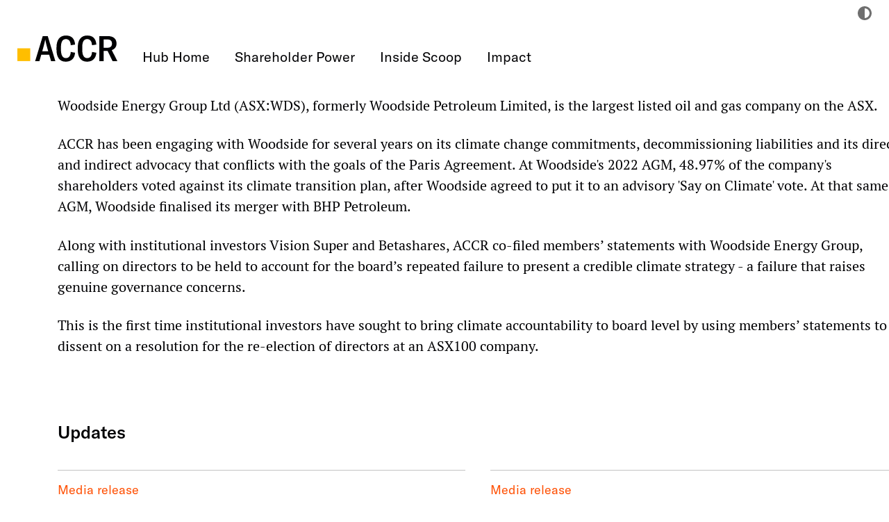

--- FILE ---
content_type: text/html; charset=UTF-8
request_url: https://hub.accr.org.au/companies/woodside-petroleum-ltd/
body_size: 8078
content:
<!DOCTYPE html>
<html lang="en" class="no-js"><head><meta charset="UTF-8"><meta name="viewport" content="width=device-width,initial-scale=1"><meta http-equiv="X-UA-Compatible" content="ie=edge"><link rel="alternate" type="application/rss+xml" title="" href="https://hub.accr.org.au//feed.xml"><title>Woodside Energy Group Ltd -</title><link rel="canonical" href="https://hub.accr.org.au//companies/woodside-petroleum-ltd/"><link rel="apple-touch-icon" sizes="180x180" href="/downloads/site_icons/accr/apple-touch-icon.png"><link rel="icon" type="image/png" sizes="32x32" href="/downloads/site_icons/accr/favicon-32x32.png"><link rel="icon" type="image/png" sizes="16x16" href="/downloads/site_icons/accr/favicon-16x16.png"><meta property="og:site_name" content="ACCR HUB"><meta property="og:title" content="Woodside Energy Group Ltd - "><meta property="og:type" content="website"><meta property="og:url" content="https://hub.accr.org.au//companies/woodside-petroleum-ltd/"><meta property="twitter:title" content="Woodside Energy Group Ltd - "><meta name="twitter:site" content="@AustCCR"><meta name="description" content="ACCR is engaging Woodside Energy Group Ltd (ASX:WDS) on climate risk and decarbonisation."><meta name="twitter:description" content="ACCR is engaging Woodside Energy Group Ltd (ASX:WDS) on climate risk and decarbonisation."><meta property="og:description" content="ACCR is engaging Woodside Energy Group Ltd (ASX:WDS) on climate risk and decarbonisation."><meta property="og:image" content="https://hub.accr.org.au/downloads/hub-social.jpg"><meta name="twitter:image" content="https://hub.accr.org.au/downloads/hub-social.jpg"><meta name="twitter:card" content="summary_large_image"><meta property="og:image:alt" content="The ACCR Logo, against a black background."><meta name="twitter:image:alt" content="The ACCR Logo, against a black background."><script src="https://ajax.googleapis.com/ajax/libs/jquery/3.6.0/jquery.min.js"></script><script>document.documentElement.classList.remove('no-js');
    document.documentElement.classList.add('js');</script><link rel="stylesheet" type="text/css" href="/global.css"><script>window.sa_event=window.sa_event||function(){a=[].slice.call(arguments);sa_event.q?sa_event.q.push(a):sa_event.q=[a]};</script><script async="" defer="defer" src="https://scripts.simpleanalyticscdn.com/latest.js"></script></head><body><a class="skip-link" href="#main-content">Skip to content</a><theme-toggle class="themeToggle themeToggle--header"></theme-toggle><header role="banner" class="[ site-head ]"><div><div class="[ site-head__inner ]"><a href="https://accr.org.au" class="[ siteName ]"><span class="a11y">ACCR HUB - Home</span> <svg version="1.1" xmlns="http://www.w3.org/2000/svg" x="0" y="0" viewBox="0 0 1162 309" xml:space="preserve"><title>ACCR Logo</title><style>.svg__accrLogoText{fill:#000;fill:var(--color-text)}</style><switch><g><path fill="#ffbe00" d="M0 150.39h149.55v149.55H0z"></path><path class="svg__accrLogoText" d="M369.98 225.41h-92.57l-20.98 74.46h-49.78l88.04-292.1h58.42l88.04 292.1h-49.78l-21.39-74.46zm-81.04-40.73h69.53c-16.46-55.54-27.15-99.15-33.74-134.94h-1.64c-6.59 35.79-17.7 79.4-34.15 134.94zM454.75 169.04V138.6C454.75 53.44 491.37.78 564.6.78c62.53 0 100.79 33.74 106.14 105.73l-50.6 7.81c-2.47-46.08-21.8-71.58-55.95-71.58-39.49 0-57.6 30.86-57.6 95.04v29.21c0 63.77 18.93 97.92 57.6 97.92 34.56 0 53.48-25.1 55.95-72l50.19 9.46c-4.11 61.71-40.73 104.5-108.2 104.5-72-.01-107.38-52.67-107.38-137.83zM702.03 169.04V138.6C702.03 53.44 738.65.78 811.88.78c62.53 0 100.79 33.74 106.14 105.73l-50.6 7.81c-2.47-46.08-21.8-71.58-55.95-71.58-39.49 0-57.6 30.86-57.6 95.04v29.21c0 63.77 18.93 97.92 57.6 97.92 34.56 0 53.48-25.1 55.95-72l50.19 9.46c-4.11 61.71-40.73 104.5-108.2 104.5-72-.01-107.38-52.67-107.38-137.83zM1047.63 180.15h-44.84v119.72h-50.6V7.77h99.56c64.18 0 100.79 31.68 100.79 87.22 0 37.03-20.16 64.59-55.54 76.52l65 128.36h-55.54l-58.83-119.72zm-44.84-36.2h44.43c34.15 0 52.25-17.28 52.25-48.55 0-31.26-18.1-48.54-52.25-48.54h-44.43v97.09z"></path></g></switch></svg></a><nav class="[ nav nav--wide ]" aria-label="navigation"><ul class="[ nav__list nav__list--primary ]"><li class="[ nav__item ]"><a class="[ nav__link ]" href="/">Hub Home</a></li><li class="[ nav__item ]"><a class="[ nav__link ]" href="/shareholder/">Shareholder Power</a></li><li class="[ nav__item ]"><a class="[ nav__link ]" href="/scoop/">Inside Scoop</a></li><li class="[ nav__item ]"><a class="[ nav__link ]" href="/impact/">Impact</a></li></ul></nav><a class="[ menuButton ]" data-modal-open="accrNavigation" role="button" tabindex="0" id="accrNavigation__trigger-A">Menu</a></div></div></header><main id="main-content" tabindex="-1"><article class="[ post ] [ layout ][ h-entry ]"><header class="[ intro intro--company ] [ layout ]"><div class="[ l-full-content ] [ pad-top-300 pad-bottom-500 ] [ sf-flow ]"><h1 class="[ intro__heading ] [ leading-tight ] [ p-name ] [ gap-top-base ]"><small class="intro__preHeading intro__preHeading--salient">ACCR Company Engagement </small>Woodside Energy Group Ltd</h1><div class="[ intro__summary ] [ sf-flow ] [ font-serif ]">Woodside Energy Group Ltd is a major oil and gas company, with operations across Australia and abroad.</div></div></header><div class="[ post__body ] [ layout ] [ pad-top-600 pad-bottom-600 ] [ sf-flow ] [ e-content ]"><p>Woodside Energy Group Ltd (ASX:WDS), formerly Woodside Petroleum Limited, is the largest listed oil and gas company on the ASX.</p><p>ACCR has been engaging with Woodside for several years on its climate change commitments, decommissioning liabilities and its direct and indirect advocacy that conflicts with the goals of the Paris Agreement. At Woodside's 2022 AGM, 48.97% of the company's shareholders voted against its climate transition plan, after Woodside agreed to put it to an advisory 'Say on Climate' vote. At that same AGM, Woodside finalised its merger with BHP Petroleum.</p><p>Along with institutional investors Vision Super and Betashares, ACCR co-filed members’ statements with Woodside Energy Group, calling on directors to be held to account for the board’s repeated failure to present a credible climate strategy - a failure that raises genuine governance concerns.</p><p>This is the first time institutional investors have sought to bring climate accountability to board level by using members’ statements to dissent on a resolution for the re-election of directors at an ASX100 company.</p></div></article><div class="[ layout ]"><div class="[ l-full ]"><section class="[ pad-top-700 gap-bottom-900 ] [ layout ]"><div class="[ sf-flow ] [ layout ]"><h2 class="[ post-list__heading ] [ h3 weight-bold ] [ l-full-content ]">Updates</h2><ol class="[ post-list__items ] [ pad-top-300 ] [ l-full-content split-layout ]" reversed=""><li class="post-list__item pad-top-300"><p class="[ post-list__topic post__topic ]">Media release</p><h3 class="[ font-base leading-tight post-list__heading weight-bold ]"><a href="/news/woodside’s-debt-dressed-up-as-equity-in-climate-wrecking-project/" class="post-list__link" rel="bookmark">Woodside’s debt dressed up as equity in climate-wrecking project</a></h3><p class="[ post__meta ] [ font-base text-base ] [ gap-top-300 ]"><time datetime="2021-11-22T00:00:00.000Z">22nd November 2021</time></p><p class="[ font-serif text-base ] [ gap-top-300 ]">ACCR commenting on Woodside Petroleum’s (ASX:WPL) announcement that it has reached a final investment decision (FID) on Scarborough and Pluto Train 2 developments.</p></li><li class="post-list__item pad-top-300"><p class="[ post-list__topic post__topic ]">Media release</p><h3 class="[ font-base leading-tight post-list__heading weight-bold ]"><a href="/news/woodside-ignores-cop26-accelerates-emissions-growth/" class="post-list__link" rel="bookmark">Woodside ignores COP26, accelerates emissions growth</a></h3><p class="[ post__meta ] [ font-base text-base ] [ gap-top-300 ]"><time datetime="2021-11-15T00:00:00.000Z">15th November 2021</time></p><p class="[ font-serif text-base ] [ gap-top-300 ]">ACCR commenting on Woodside Petroleum’s (ASX:WPL) sale of a 49% share in Pluto Train 2 Joint Venture to Global Infrastructure Partners (GIP).</p></li><li class="post-list__item pad-top-300"><p class="[ post-list__topic post__topic ]">Media release</p><h3 class="[ font-base leading-tight post-list__heading weight-bold ]"><a href="/news/bhp-climate-plan-a-greenwash/" class="post-list__link" rel="bookmark">BHP climate plan a greenwash</a></h3><p class="[ post__meta ] [ font-base text-base ] [ gap-top-300 ]"><time datetime="2021-11-11T00:00:00.000Z">11th November 2021</time></p><p class="[ font-serif text-base ] [ gap-top-300 ]">This vote suggests institutional investors are easily cowed by big companies like BHP and they’re unwilling to force them to adhere to the Paris Agreement.</p></li><li class="post-list__item pad-top-300"><p class="[ post-list__topic post__topic ]">Media release</p><h3 class="[ font-base leading-tight post-list__heading weight-bold ]"><a href="/news/bhp-offloads-coal-assets-to-a-climate-laggard/" class="post-list__link" rel="bookmark">BHP offloads coal assets to a climate laggard</a></h3><p class="[ post__meta ] [ font-base text-base ] [ gap-top-300 ]"><time datetime="2021-11-08T00:00:00.000Z">8th November 2021</time></p><p class="[ font-serif text-base ] [ gap-top-300 ]">ACCR is commenting on BHP’s divestment of 80% interest in BHP Mitsui Coal (BMC) to Stanmore SMC Holdings Pty Ltd.</p></li><li class="post-list__item pad-top-300"><p class="[ post-list__topic post__topic ]">Media release</p><h3 class="[ font-base leading-tight post-list__heading weight-bold ]"><a href="/news/bhp-shareholders-support-coal-mining-beyond-2050/" class="post-list__link" rel="bookmark">BHP shareholders support coal mining beyond 2050</a></h3><p class="[ post__meta ] [ font-base text-base ] [ gap-top-300 ]"><time datetime="2021-10-15T00:00:00.000Z">15th October 2021</time></p><p class="[ font-serif text-base ] [ gap-top-300 ]">Despite its claims of climate leadership, BHP’s climate plan isn’t even close to what is required to prevent runaway climate change.</p></li><li class="post-list__item pad-top-300"><p class="[ post-list__topic post__topic ]">Media release</p><h3 class="[ font-base leading-tight post-list__heading weight-bold ]"><a href="/news/bhp-must-end-support-for-fossil-fuel-expansion/" class="post-list__link" rel="bookmark">BHP must end support for fossil fuel expansion</a></h3><p class="[ post__meta ] [ font-base text-base ] [ gap-top-300 ]"><time datetime="2021-09-14T00:00:00.000Z">14th September 2021</time></p><p class="[ font-serif text-base ] [ gap-top-300 ]">ACCR welcomes BHP’s support for the shareholder resolution on climate-related lobbying. BHP must use its unique position of leadership to push for more ambitious emissions reductions before 2030.</p></li><li class="post-list__item pad-top-300"><p class="[ post-list__topic post__topic ]">Media release</p><h3 class="[ font-base leading-tight post-list__heading weight-bold ]"><a href="/news/bhp-woodside-merger-a-disaster-for-shareholders-and-climate/" class="post-list__link" rel="bookmark">BHP-Woodside merger a disaster for shareholders and climate</a></h3><p class="[ post__meta ] [ font-base text-base ] [ gap-top-300 ]"><time datetime="2021-08-17T00:00:00.000Z">17th August 2021</time></p><p class="[ font-serif text-base ] [ gap-top-300 ]">Commenting on the sale of BHP’s Petroleum division (ASX:BHP) to Woodside Petroleum (ASX:WPL).</p></li><li class="post-list__item pad-top-300"><p class="[ post-list__topic post__topic ]">Media release</p><h3 class="[ font-base leading-tight post-list__heading weight-bold ]"><a href="/news/woodside-claims-to-be-reducing-emissions-by-increasing-emissions/" class="post-list__link" rel="bookmark">Woodside claims to be reducing emissions by increasing emissions</a></h3><p class="[ post__meta ] [ font-base text-base ] [ gap-top-300 ]"><time datetime="2021-06-08T00:00:00.000Z">8th June 2021</time></p><p class="[ font-serif text-base ] [ gap-top-300 ]">Woodside’s targets do not address the much larger issue of Scope 3 emissions, ignoring the demands of half of its shareholders to take responsibility for the emissions from the gas it sells.</p></li><li class="post-list__item pad-top-300"><p class="[ post-list__topic post__topic ]">Media release</p><h3 class="[ font-base leading-tight post-list__heading weight-bold ]"><a href="/news/woodside-and-bhp-scarborough-project-conflicts-with-a-net-zero-future/" class="post-list__link" rel="bookmark">Woodside and BHP Scarborough project conflicts with a net zero future</a></h3><p class="[ post__meta ] [ font-base text-base ] [ gap-top-300 ]"><time datetime="2021-06-03T00:00:00.000Z">3rd June 2021</time></p><p class="[ font-serif text-base ] [ gap-top-300 ]">The Woodside and BHP Scarborough project is at odds with the expectations of investors for companies to align their capital expenditure and decarbonisation strategies with the Paris Agreement.</p></li><li class="post-list__item pad-top-300"><p class="[ post-list__topic post__topic ]">Media release</p><h3 class="[ font-base leading-tight post-list__heading weight-bold ]"><a href="/news/new-woodside-ceo-must-be-allowed-to-determine-new-growth-strategy/" class="post-list__link" rel="bookmark">New Woodside CEO must be allowed to determine new growth strategy</a></h3><p class="[ post__meta ] [ font-base text-base ] [ gap-top-300 ]"><time datetime="2021-04-14T00:00:00.000Z">14th April 2021</time></p><p class="[ font-serif text-base ] [ gap-top-300 ]">“The board has made the right decision to move Peter Coleman on, allowing the new CEO the clear air to determine a new strategy less focused on growing gas production."</p></li><li class="post-list__item pad-top-300"><p class="[ post-list__topic post__topic ]">Media release</p><h3 class="[ font-base leading-tight post-list__heading weight-bold ]"><a href="/news/woodside-adopts-‘say-on-climate’/" class="post-list__link" rel="bookmark">Woodside adopts ‘Say on Climate’</a></h3><p class="[ post__meta ] [ font-base text-base ] [ gap-top-300 ]"><time datetime="2021-03-19T00:00:00.000Z">19th March 2021</time></p><p class="[ font-serif text-base ] [ gap-top-300 ]">We welcome the move by Woodside Petroleum (ASX:WPL) to adopt the Say on Climate initiative and provide shareholders with a non-binding vote on the company’s Climate Change Report at next year’s AGM.</p></li><li class="post-list__item pad-top-300"><p class="[ post-list__topic post__topic ]">Briefing note</p><h3 class="[ font-base leading-tight post-list__heading weight-bold ]"><a href="/news/investor-briefing-shareholder-resolutions-to-woodside-petroleum-ltd-on-a-say-on-climate-vote/" class="post-list__link" rel="bookmark">Investor briefing: Shareholder Resolutions to Woodside Petroleum Ltd to adopt Say on Climate reporting</a></h3><p class="[ post__meta ] [ font-base text-base ] [ gap-top-300 ]"><time datetime="2021-03-12T00:00:00.000Z">12th March 2021</time></p><p class="[ font-serif text-base ] [ gap-top-300 ]">An annual Say on Climate will provide shareholders with a non-binding advisory vote on Woodside's plan to reduce emissions and its performance against that plan.</p></li><li class="post-list__item pad-top-300"><p class="[ post-list__topic post__topic ]">Media release</p><h3 class="[ font-base leading-tight post-list__heading weight-bold ]"><a href="/news/say-on-climate-launches-with-resolutions-to-santos-and-woodside/" class="post-list__link" rel="bookmark">Say on Climate launches with resolutions to Santos and Woodside</a></h3><p class="[ post__meta ] [ font-base text-base ] [ gap-top-300 ]"><time datetime="2021-02-11T00:00:00.000Z">11th February 2021</time></p><p class="[ font-serif text-base ] [ gap-top-300 ]">“The Say on Climate framework will provide shareholders with the opportunity to send a clear signal to the board about whether the company is effectively managing the risks of climate change.”</p></li><li class="post-list__item pad-top-300"><p class="[ post-list__topic post__topic ]">Shareholder Resolution</p><h3 class="[ font-base leading-tight post-list__heading weight-bold ]"><a href="/news/accr-shareholder-resolutions-to-woodside-petroleum-ltd-to-adopt-say-on-climate-reporting/" class="post-list__link" rel="bookmark">ACCR Shareholder Resolutions to Woodside Petroleum Ltd to adopt Say on Climate reporting</a></h3><p class="[ post__meta ] [ font-base text-base ] [ gap-top-300 ]"><time datetime="2021-02-11T00:00:00.000Z">11th February 2021</time></p><p class="[ font-serif text-base ] [ gap-top-300 ]">ACCR has filed Shareholder Resolutions to Woodside Petroleum (ASX: WPL) asking for an annual vote on the adoption of a Climate Report consistent with the recommendations of the Task Force on Climate-related Financial Disclosures (TCFD) and the Climate Action 100+ Net-Zero Company Benchmark as developed by institutional investors.</p></li><li class="post-list__item pad-top-300"><p class="[ post-list__topic post__topic ]">Media release</p><h3 class="[ font-base leading-tight post-list__heading weight-bold ]"><a href="/news/woodside-climate-targets-uninspiring-business-as-usual/" class="post-list__link" rel="bookmark">Woodside climate targets: uninspiring business as usual</a></h3><p class="[ post__meta ] [ font-base text-base ] [ gap-top-300 ]"><time datetime="2020-11-11T00:00:00.000Z">11th November 2020</time></p><p class="[ font-serif text-base ] [ gap-top-300 ]">Woodside’s newly announced climate targets are a disappointment to the investor community, demonstrating that the existing Board and Executive are simply not capable of delivering a transition consistent with limiting global warming to well below 2 degrees celsius.</p></li></ol></div></section></div></div></main><div class="[ modal--siteNav ]" id="accrNavigation" data-modal=""><nav class="nav--mobileModal" aria-label=""><h2 class="a11y" data-autofocus="">Site Navigation</h2><theme-toggle class="themeToggle themeToggle--modal"></theme-toggle><div class="[ nav__group ]"><ul class="[ nav__list nav__list--primary ]"><li class="[ nav__item ]"><a class="[ nav__link ]" href="/">Hub Home</a></li><li class="[ nav__item ]"><a class="[ nav__link ]" href="/shareholder/">Shareholder Power</a></li><li class="[ nav__item ]"><a class="[ nav__link ]" href="/scoop/">Inside Scoop</a></li><li class="[ nav__item ]"><a class="[ nav__link ]" href="/impact/">Impact</a></li></ul></div><div class="[ nav__group ]"><ul class="[ nav__list nav__list--action]"><li class="[ nav__item nav__item--action ]"><a class="[ nav__link nav__link--shareholders ]" href="https://www.accr.org.au/">ACCR</a></li></ul></div><div class="[ nav__group ]"></div><div class="[ nav__group ] [ pad-bottom-700 ]"><ul class="[ nav__list nav__list--primary ]"><li class="[ nav__item ]"><a class="[ nav__link ]" href="/careers/">Careers</a></li><li class="[ nav__item ]"><a class="[ nav__link ]" href="/donate/">Donate</a></li><li class="[ nav__item ]"><a class="[ nav__link ]" href="/privacy-policy/">Privacy policy</a></li><li class="[ nav__item ]"><a class="[ nav__link ]" href="/contact/">Contact us</a></li></ul></div><div class="[ nav__group nav__group--currentEngagement ] [ pad-bottom-300 ]"><h2 class="[ text-500 ]">Upcoming resolutions:</h2><ul class="[ nav__list ]"><li class="nav__item"><a class="nav__link" href="/news/accr-shareholder-resolution-to-agl-energy-ltd-on-paris-goals-and-targets/">AGL Energy Ltd (ASX:AGL)</a></li><li class="nav__item"><a class="nav__link" href="/news/accr-shareholder-resolution-to-to-bhp-group-ltd-on-climate-related-lobbying/">BHP Group Ltd (ASX:BHP)</a></li><li class="nav__item"><a class="nav__link" href="/news/accr-shareholder-resolution-to-fortescue-metals-group-limited-asx-fmg-on-australian-cultural-heritage-protection-law/">Fortescue Metals Group Ltd (ASX:FMG)</a></li><li class="nav__item"><a class="nav__link" href="/news/accr-shareholder-resolutions-to-origin-energy-ltd-on-climate-related-lobbying-and-paris-aligned-capital-expenditure/">Origin Energy Ltd (ASX:ORG)</a></li><li class="nav__item"><a class="nav__link" href="/news/accr-shareholder-resolution-to-south32-ltd-on-climate-related-lobbying/">South32 Ltd (ASX:S32)</a></li><li class="nav__item"><a class="nav__link" href="/news/shareholder-resolutions">See recent →</a></li></ul></div></nav></div><footer role="contentinfo" class="[ site-foot ]"><div class="[ foot-stripe ][ foot-stripe1 ]"></div><div class="[ foot-stripe ][ foot-stripe2 ]"></div><nav class="[ nav--footer ] [ l-full-content layout ]" aria-label="footer navigation"><div class="[ l-first-margin ] [ footer__contactGroup ]"><a href="https://accr.org.au" class="[ siteName ]"><span class="a11y">ACCR HUB - Home</span> <svg version="1.1" xmlns="http://www.w3.org/2000/svg" x="0" y="0" viewBox="0 0 1162 309" xml:space="preserve"><title>ACCR Logo</title><style>.svg__accrLogoText{fill:#000;fill:var(--color-text)}</style><switch><g><path fill="#ffbe00" d="M0 150.39h149.55v149.55H0z"></path><path class="svg__accrLogoText" d="M369.98 225.41h-92.57l-20.98 74.46h-49.78l88.04-292.1h58.42l88.04 292.1h-49.78l-21.39-74.46zm-81.04-40.73h69.53c-16.46-55.54-27.15-99.15-33.74-134.94h-1.64c-6.59 35.79-17.7 79.4-34.15 134.94zM454.75 169.04V138.6C454.75 53.44 491.37.78 564.6.78c62.53 0 100.79 33.74 106.14 105.73l-50.6 7.81c-2.47-46.08-21.8-71.58-55.95-71.58-39.49 0-57.6 30.86-57.6 95.04v29.21c0 63.77 18.93 97.92 57.6 97.92 34.56 0 53.48-25.1 55.95-72l50.19 9.46c-4.11 61.71-40.73 104.5-108.2 104.5-72-.01-107.38-52.67-107.38-137.83zM702.03 169.04V138.6C702.03 53.44 738.65.78 811.88.78c62.53 0 100.79 33.74 106.14 105.73l-50.6 7.81c-2.47-46.08-21.8-71.58-55.95-71.58-39.49 0-57.6 30.86-57.6 95.04v29.21c0 63.77 18.93 97.92 57.6 97.92 34.56 0 53.48-25.1 55.95-72l50.19 9.46c-4.11 61.71-40.73 104.5-108.2 104.5-72-.01-107.38-52.67-107.38-137.83zM1047.63 180.15h-44.84v119.72h-50.6V7.77h99.56c64.18 0 100.79 31.68 100.79 87.22 0 37.03-20.16 64.59-55.54 76.52l65 128.36h-55.54l-58.83-119.72zm-44.84-36.2h44.43c34.15 0 52.25-17.28 52.25-48.55 0-31.26-18.1-48.54-52.25-48.54h-44.43v97.09z"></path></g></switch></svg></a><p class="[ site-tagline--siteFoot ] [ gap-top-300 ] [ text-400 ] [ leading-mid ]">The Australasian Centre for Corporate Responsibility is a research and shareholder advocacy organisation.</p><div class="[ footer__contactGroup__emails ] [ text-400 ]"><p>Media Inquiries <a title="Email ACCR with media inquiries." href="mailto:media@accr.org.au">media@accr.org.au</a></p><p>General Inquiries <a title="Email ACCR." href="mailto:office@accr.org.au">office@accr.org.au</a></p></div><div class="[ nav__group--social ]"><ul class="[ nav__list ]"><li class="nav__item"><a class="[ nav__link ] [ socialIcon ]" href="https://twitter.com/austccr"><span class="a11y">ACCR on Twitter</span> <!--?xml version="1.0" ?--><svg height="100%" style="fill-rule:evenodd;clip-rule:evenodd;stroke-linejoin:round;stroke-miterlimit:2" version="1.1" viewBox="0 0 512 512" width="100%" xml:space="preserve" xmlns="http://www.w3.org/2000/svg" xmlns:xlink="http://www.w3.org/1999/xlink"><path d="M256,0c141.29,0 256,114.71 256,256c0,141.29 -114.71,256 -256,256c-141.29,0 -256,-114.71 -256,-256c0,-141.29 114.71,-256 256,-256Zm-45.091,392.158c113.283,0 175.224,-93.87 175.224,-175.223c0,-2.682 0,-5.364 -0.128,-7.919c12.005,-8.684 22.478,-19.54 30.779,-31.928c-10.983,4.853 -22.861,8.174 -35.377,9.706c12.772,-7.663 22.478,-19.668 27.076,-34.099c-11.878,7.024 -25.032,12.132 -39.081,14.942c-11.239,-12.005 -27.203,-19.412 -44.955,-19.412c-33.972,0 -61.558,27.586 -61.558,61.558c0,4.853 0.511,9.578 1.66,14.048c-51.213,-2.554 -96.552,-27.075 -126.947,-64.368c-5.237,9.068 -8.302,19.668 -8.302,30.907c0,21.328 10.856,40.23 27.459,51.213c-10.09,-0.255 -19.541,-3.065 -27.842,-7.662l0,0.766c0,29.885 21.2,54.661 49.425,60.409c-5.108,1.404 -10.6,2.171 -16.219,2.171c-3.96,0 -7.791,-0.383 -11.622,-1.15c7.79,24.521 30.523,42.274 57.471,42.784c-21.073,16.476 -47.637,26.31 -76.501,26.31c-4.981,0 -9.834,-0.256 -14.687,-0.894c26.948,17.624 59.387,27.841 94.125,27.841Z"></path></svg></a></li><li class="nav__item"><a class="[ nav__link ] [ socialIcon ]" href="https://www.linkedin.com/company/australasian-centre-for-corporate-responsibility/"><span class="a11y">ACCR on LinkedIn</span> <!--?xml version="1.0" ?--><svg height="100%" style="fill-rule:evenodd;clip-rule:evenodd;stroke-linejoin:round;stroke-miterlimit:2" version="1.1" viewBox="0 0 512 512" width="100%" xml:space="preserve" xmlns="http://www.w3.org/2000/svg" xmlns:xlink="http://www.w3.org/1999/xlink"><path d="M256,0c141.29,0 256,114.71 256,256c0,141.29 -114.71,256 -256,256c-141.29,0 -256,-114.71 -256,-256c0,-141.29 114.71,-256 256,-256Zm-80.037,399.871l0,-199.921l-66.464,0l0,199.921l66.464,0Zm239.62,0l0,-114.646c0,-61.409 -32.787,-89.976 -76.509,-89.976c-35.255,0 -51.047,19.389 -59.889,33.007l0,-28.306l-66.447,0c0.881,18.757 0,199.921 0,199.921l66.446,0l0,-111.65c0,-5.976 0.43,-11.95 2.191,-16.221c4.795,-11.935 15.737,-24.299 34.095,-24.299c24.034,0 33.663,18.34 33.663,45.204l0,106.966l66.45,0Zm-272.403,-296.321c-22.74,0 -37.597,14.95 -37.597,34.545c0,19.182 14.405,34.544 36.717,34.544l0.429,0c23.175,0 37.6,-15.362 37.6,-34.544c-0.43,-19.595 -14.424,-34.545 -37.149,-34.545Z"></path></svg></a></li><li class="nav__item"><a class="[ nav__link ] [ socialIcon ]" href="https://www.facebook.com/AustCCR/"><span class="a11y">ACCR on Facebook</span> <!--?xml version="1.0" ?--><svg height="100%" style="fill-rule:evenodd;clip-rule:evenodd;stroke-linejoin:round;stroke-miterlimit:2" version="1.1" viewBox="0 0 512 512" width="100%" xml:space="preserve" xmlns="http://www.w3.org/2000/svg" xmlns:xlink="http://www.w3.org/1999/xlink"><path d="M255.022,511.998l0.229,0.001l-0.079,0l-0.15,-0.001Zm1.806,0.001l-0.079,0l0.229,-0.001l-0.15,0.001Zm-2.588,-0.005l0.247,0.001l-0.142,0l-0.105,-0.001Zm3.415,0.001l-0.142,0l0.247,-0.001l-0.105,0.001Zm-4.169,-0.007l0.165,0.001l-0.132,-0.001l-0.033,0Zm4.995,0l-0.132,0.001l0.165,-0.001l-0.033,0Zm0.826,-0.009l-0.058,0.001l0.223,-0.003l-0.165,0.002Zm-6.779,-0.002l0.223,0.003l-0.058,-0.001l-0.165,-0.002Zm7.604,-0.01l-0.135,0.002l0.275,-0.004l-0.14,0.002Zm-8.404,-0.002l0.275,0.004l-0.135,-0.002l-0.14,-0.002Zm9.228,-0.012l-0.182,0.003l0.254,-0.005l-0.072,0.002Zm-9.984,-0.002l0.254,0.005l-0.182,-0.003l-0.072,-0.002Zm-0.937,-0.019l0.225,0.005l-0.04,-0.001l-0.185,-0.004Zm11.745,0.004l-0.04,0.001l0.225,-0.005l-0.185,0.004Zm-12.567,-0.025l0.309,0.008l-0.125,-0.003l-0.184,-0.005Zm13.39,0.005l-0.125,0.003l0.309,-0.008l-0.184,0.005Zm0.823,-0.022l-0.201,0.006l0.316,-0.009l-0.115,0.003Zm-14.967,-0.003l0.316,0.009l-0.201,-0.006l-0.115,-0.003Zm-0.72,-0.022l0.225,0.007l-0.212,-0.007l-0.194,-0.006l0.181,0.006Zm16.509,0l-0.212,0.007l0.225,-0.007l0.181,-0.006l-0.194,0.006Zm0.821,-0.027l-0.112,0.004l0.345,-0.012l-0.233,0.008Zm-18.371,-0.008l0.345,0.012l-0.112,-0.004l-0.233,-0.008Zm-0.749,-0.028l0.362,0.013l-0.201,-0.007l-0.161,-0.006Zm19.941,0.006l-0.201,0.007l0.362,-0.013l-0.161,0.006Zm-20.676,-0.036l0.354,0.015l-0.277,-0.011l-0.077,-0.004Zm21.495,0.004l-0.277,0.011l0.354,-0.015l-0.077,0.004Zm-22.525,-0.049l0.38,0.017l-0.093,-0.003l-0.287,-0.014Zm23.345,0.014l-0.093,0.003l0.38,-0.017l-0.287,0.014Zm-24.084,-0.048l0.394,0.018l-0.186,-0.008l-0.208,-0.01Zm24.902,0.01l-0.186,0.008l0.394,-0.018l-0.208,0.01Zm-25.63,-0.047l0.397,0.02l-0.279,-0.013l-0.118,-0.007Zm26.448,0.007l-0.279,0.013l0.397,-0.02l-0.118,0.007Zm0.818,-0.043l-0.362,0.019l0.321,-0.017l0.378,-0.021l-0.337,0.019Zm-27.925,0.002l0.321,0.017l-0.362,-0.019l-0.337,-0.019l0.378,0.021Zm28.741,-0.048l-0.16,0.009l0.406,-0.023l-0.246,0.014Zm-29.844,-0.014l0.406,0.023l-0.16,-0.009l-0.246,-0.014Zm-0.722,-0.043l0.405,0.024l-0.253,-0.014l-0.152,-0.01Zm31.382,0.01l-0.253,0.014l0.405,-0.024l-0.152,0.01Zm-32.071,-0.053l0.365,0.023l-0.34,-0.021l-0.342,-0.022l0.317,0.02Zm32.887,0.002l-0.34,0.021l0.365,-0.023l0.317,-0.02l-0.342,0.022Zm0.814,-0.053l-0.122,0.008l0.387,-0.026l-0.265,0.018Zm-34.755,-0.018l0.387,0.026l-0.122,-0.008l-0.265,-0.018Zm-0.721,-0.05l0.38,0.027l-0.208,-0.014l-0.172,-0.013Zm36.29,0.013l-0.208,0.014l0.38,-0.027l-0.172,0.013Zm-37.009,-0.064l0.349,0.025l-0.271,-0.019l-0.078,-0.006Zm37.822,0.006l-0.271,0.019l0.349,-0.025l-0.078,0.006Zm-38.789,-0.079l0.306,0.023l-0.074,-0.005l-0.232,-0.018Zm39.602,0.018l-0.074,0.005l0.306,-0.023l-0.232,0.018Zm0.811,-0.063l-0.146,0.011l0.311,-0.025l-0.165,0.014Zm-41.157,-0.014l0.311,0.025l-0.146,-0.011l-0.165,-0.014Zm-0.725,-0.059l0.264,0.022l-0.186,-0.015l-0.078,-0.007Zm42.694,0.007l-0.186,0.015l0.264,-0.022l-0.078,0.007Zm-43.492,-0.074l0.079,0.007l-0.013,-0.001l-0.066,-0.006Zm44.302,0.006l-0.013,0.001l0.079,-0.007l-0.066,0.006Zm0.81,-0.071l-0.072,0.006l0.181,-0.016l-0.109,0.01Zm-45.965,-0.01l0.181,0.016l-0.072,-0.006l-0.109,-0.01Zm-0.75,-0.068l0.135,0.013l-0.084,-0.008l-0.051,-0.005Zm47.523,0.005l-0.084,0.008l0.135,-0.013l-0.051,0.005Zm-63.736,-2.025c-122.319,-19.226 -216,-125.203 -216,-252.887c0,-141.29 114.71,-256 256,-256c141.29,0 256,114.71 256,256c0,127.684 -93.681,233.661 -216,252.887l0,-178.887l59.65,0l11.35,-74l-71,0l0,-48.021c0,-20.245 9.918,-39.979 41.719,-39.979l32.281,0l0,-63c0,0 -29.296,-5 -57.305,-5c-58.476,0 -96.695,35.44 -96.695,99.6l0,56.4l-65,0l0,74l65,0l0,178.887Z"></path></svg></a></li><li class="nav__item"><a class="[ nav__link ] [ socialIcon ]" href="https://medium.com/@ACCR"><span class="a11y">ACCR on Medium</span> <!--?xml version="1.0" ?--><svg height="100%" style="fill-rule:evenodd;clip-rule:evenodd;stroke-linejoin:round;stroke-miterlimit:2" version="1.1" viewBox="0 0 512 512" width="100%" xml:space="preserve" xmlns="http://www.w3.org/2000/svg" xmlns:xlink="http://www.w3.org/1999/xlink"><path d="M256,0c141.29,0 256,114.71 256,256c0,141.29 -114.71,256 -256,256c-141.29,0 -256,-114.71 -256,-256c0,-141.29 114.71,-256 256,-256Zm149.439,390.919l0,-5.04l-23.389,-22.963c-2.065,-1.573 -3.089,-4.161 -2.661,-6.721l0,-168.719c-0.428,-2.561 0.596,-5.148 2.661,-6.722l23.95,-22.962l0,-5.041l-82.912,0l-59.105,147.438l-67.227,-147.438l-86.975,0l0,5.041l28.012,33.744c2.751,2.478 4.154,6.119 3.781,9.802l0,132.595c0.815,4.782 -0.692,9.669 -4.06,13.161l-31.514,38.224l0,5.04l89.356,0l0,-5.04l-31.513,-38.224c-3.394,-3.485 -4.995,-8.34 -4.342,-13.161l0,-114.673l78.433,171.098l9.103,0l67.367,-171.098l0,136.376c0,3.639 0,4.34 -2.382,6.719l-24.229,23.524l0,5.04l117.646,0Z"></path></svg></a></li></ul></div><div class="[ gap-top-base gap-bottom-700 ] [ text-300 ]"><p class="[ copyright-statement ]">© 2022 Australasian Centre for Corporate Responsibility</p></div></div><h2 class="[ a11y ]">Site navigation</h2><div class="[ l-footer-right ] [ nav__group ]"><h3 class="[ text-base ] [ weight-bold ]">Sections</h3><ul class="[ nav__list nav__list--primary ]"><li class="[ nav__item ]"><a class="[ nav__link ]" href="/">Hub Home</a></li><li class="[ nav__item ]"><a class="[ nav__link ]" href="/shareholder/">Shareholder Power</a></li><li class="[ nav__item ]"><a class="[ nav__link ]" href="/scoop/">Inside Scoop</a></li><li class="[ nav__item ]"><a class="[ nav__link ]" href="/impact/">Impact</a></li></ul></div><div class="[ l-footer-right ] [ nav__group ]"><h3 class="[ text-base ] [ weight-bold ]">Support resolutions</h3><ul class="[ nav__list nav__list--action]"><li class="[ nav__item nav__item--action ]"><a class="[ nav__link ]" href="https://www.accr.org.au/">ACCR</a></li><li class="[ nav__item nav__item--action ]"><a class="[ nav__link ]" href="https://www.accr.org.au/shareholders/frequently-asked-questions/">Frequently Asked questions</a></li><li class="[ nav__item nav__item--action ]"><a class="[ nav__link ]" href="https://www.accr.org.au/shareholders/agency-agreement/">Agency Agreement</a></li></ul></div><div class="[ l-footer-right ] [ nav__group ]"><h3 class="[ text-base ] [ weight-bold ]">Info</h3><ul class="[ nav__list nav__list--primary ]"><li class="[ nav__item ]"><a class="[ nav__link ]" href="https://www.accr.org.au/careers/">Careers</a></li><li class="[ nav__item ]"><a class="[ nav__link ]" href="https://www.accr.org.au/donate/">Donate</a></li><li class="[ nav__item ]"><a class="[ nav__link ]" href="https://www.accr.org.au/privacy-policy/">Privacy policy</a></li><li class="[ nav__item ]"><a class="[ nav__link ]" href="/contact/">Contact us</a></li></ul></div></nav></footer><script type="module" src="/js/components/aria.modal.min.js" async=""></script><script type="module" src="/js/components/aria.accordion.min.js" async=""></script><svg><defs><g id="themeToggleIcon" x="0px" y="0px"><g><g><path d="M50,0C22.391,0,0,22.386,0,50s22.391,50,50,50c27.618,0,50-22.386,50-50S77.618,0,50,0z M50.274,84.74V15.26   C69.34,15.409,84.757,30.901,84.757,50S69.34,84.591,50.274,84.74z"></path></g></g></g></defs></svg><script type="module" src="/js/components/theme-toggle.js" async="" defer="defer"></script><script src="/js/components/events.js" async="" defer="defer"></script><script>if ('serviceWorker' in navigator) {
      window.addEventListener('load', () => {
        navigator.serviceWorker.register('/service-worker.js');
      });
    }</script><script src="https://identity.netlify.com/v1/netlify-identity-widget.js" defer="defer"></script><noscript><img src="https://queue.simpleanalyticscdn.com/noscript.gif" alt=""></noscript></body></html>

--- FILE ---
content_type: text/css; charset=UTF-8
request_url: https://hub.accr.org.au/global.css
body_size: 10672
content:
*{box-sizing:border-box}*:before,*:after{box-sizing:inherit}body,h1,.h1,h2,.h2,h2.accordion__heading button,.accordion__heading.h2 button,h3,.h3,h4,.h4,p,ul,ol,li,dd,figure,figcaption,dl,dt{margin:0px;padding:0px}body{-ms-overflow-style:-ms-autohiding-scrollbar;scroll-behavior:smooth;font-size:1rem;min-height:100vh}ul[class],ol[class]{list-style:none}a:not([class]){text-decoration:underline;text-decoration-skip-ink:auto;cursor:pointer}input::-webkit-input-placeholder,textarea::-webkit-input-placeholder,select::-webkit-input-placeholder{line-height:normal}img{max-width:100%}@media(prefers-reduced-motion: reduce){*{-webkit-animation:none !important;animation:none !important;transition:none !important;scroll-behavior:auto !important}}.sf-flow{--flow-space: 1em}.sf-flow>*+*{margin-top:1em;margin-top:var(--flow-space)}.align-start{align-items:flex-start}.align-center{align-items:center}.align-end{align-items:flex-end}.bg-primary{background:#ff4e00}.bg-primary-shade{background:#102538}.bg-primary-glare{background:#22547c}.bg-secondary{background:#4d3de1}.bg-highlight{background:#ffbe00}.bg-highlight-light{background:#fcd98d}.bg-light{background:#ffffff}.bg-mid{background:#eeeeee}.bg-midmid{background:#eeeeee}.bg-dark{background:#000003}.bg-dark-block{background:#060303}.bg-slate{background:#404040}.bg-gci-blue{background:#87B7C9}.bg-gci-wordmark{background:#100F0D}.bg-gci-bg{background:#efefef}.bg-hairline{background:#767676}.bg-hairline-inverted{background:#808080}.color-primary{color:#ff4e00}.color-primary-shade{color:#102538}.color-primary-glare{color:#22547c}.color-secondary{color:#4d3de1}.color-highlight{color:#ffbe00}.color-highlight-light{color:#fcd98d}.color-light{color:#ffffff}.color-mid{color:#eeeeee}.color-midmid{color:#eeeeee}.color-dark{color:#000003}.color-dark-block{color:#060303}.color-slate{color:#404040}.color-gci-blue{color:#87B7C9}.color-gci-wordmark{color:#100F0D}.color-gci-bg{color:#efefef}.color-hairline{color:#767676}.color-hairline-inverted{color:#808080}.box-block{display:block}.box-flex{display:flex}.box-inline-flex{display:inline-flex}.box-hide{display:none}.font-base{font-family:'GT America', Roboto, -apple-system, BlinkMacSystemFont, 'Segoe UI', Helvetica, Arial, sans-serif, 'Apple Color Emoji', 'Segoe UI Emoji', 'Segoe UI Symbol'}.font-serif{font-family:'PT Serif', serif}.font-condensed{font-family:'GT America Condensed', Roboto, -apple-system, BlinkMacSystemFont, 'Segoe UI', Helvetica, Arial, sans-serif, 'Apple Color Emoji', 'Segoe UI Emoji', 'Segoe UI Symbol'}.gap-top-0{margin-top:0}.gap-top-300{margin-top:0.884rem}.gap-top-400{margin-top:1rem}.gap-top-500{margin-top:1.25rem}.gap-top-600{margin-top:1.591rem}.gap-top-650{margin-top:1.767rem}.gap-top-700{margin-top:2.249rem}.gap-top-800{margin-top:3.181rem}.gap-top-900{margin-top:3.534rem}.gap-top-base{margin-top:1.125rem}.gap-top-max{margin-top:4.497rem}.gap-bottom-0{margin-bottom:0}.gap-bottom-300{margin-bottom:0.884rem}.gap-bottom-400{margin-bottom:1rem}.gap-bottom-500{margin-bottom:1.25rem}.gap-bottom-600{margin-bottom:1.591rem}.gap-bottom-650{margin-bottom:1.767rem}.gap-bottom-700{margin-bottom:2.249rem}.gap-bottom-800{margin-bottom:3.181rem}.gap-bottom-900{margin-bottom:3.534rem}.gap-bottom-base{margin-bottom:1.125rem}.gap-bottom-max{margin-bottom:4.497rem}.leading-tight{line-height:1.2}.leading-mid{line-height:1.5}.leading-loose{line-height:1.7}.measure-long{max-width:75ch}.measure-short{max-width:60ch}.measure-compact{max-width:40ch}.pad-top-0{padding-top:0}.pad-top-300{padding-top:0.884rem}.pad-top-400{padding-top:1rem}.pad-top-500{padding-top:1.25rem}.pad-top-600{padding-top:1.591rem}.pad-top-650{padding-top:1.767rem}.pad-top-700{padding-top:2.249rem}.pad-top-800{padding-top:3.181rem}.pad-top-900{padding-top:3.534rem}.pad-top-base{padding-top:1.125rem}.pad-top-max{padding-top:4.497rem}.pad-bottom-0{padding-bottom:0}.pad-bottom-300{padding-bottom:0.884rem}.pad-bottom-400{padding-bottom:1rem}.pad-bottom-500{padding-bottom:1.25rem}.pad-bottom-600{padding-bottom:1.591rem}.pad-bottom-650{padding-bottom:1.767rem}.pad-bottom-700{padding-bottom:2.249rem}.pad-bottom-800{padding-bottom:3.181rem}.pad-bottom-900{padding-bottom:3.534rem}.pad-bottom-base{padding-bottom:1.125rem}.pad-bottom-max{padding-bottom:4.497rem}.pad-left-0{padding-left:0}.pad-left-300{padding-left:0.884rem}.pad-left-400{padding-left:1rem}.pad-left-500{padding-left:1.25rem}.pad-left-600{padding-left:1.591rem}.pad-left-650{padding-left:1.767rem}.pad-left-700{padding-left:2.249rem}.pad-left-800{padding-left:3.181rem}.pad-left-900{padding-left:3.534rem}.pad-left-base{padding-left:1.125rem}.pad-left-max{padding-left:4.497rem}.space-between{justify-content:space-between}.space-around{justify-content:space-around}.space-before{justify-content:flex-end}.stack-300{z-index:0}.stack-400{z-index:10}.stack-500{z-index:20}.stack-600{z-index:30}.stack-700{z-index:40}.ta-right{text-align:right}.ta-left{text-align:left}.ta-center{text-align:center}.text-0{font-size:0}.text-300{font-size:0.884rem}.text-400{font-size:1rem}.text-500{font-size:1.25rem}.text-600{font-size:1.591rem}.text-650{font-size:1.767rem}.text-700{font-size:2.249rem}.text-800{font-size:3.181rem}.text-900{font-size:3.534rem}.text-base{font-size:1.125rem}.text-max{font-size:4.497rem}.weight-light{font-weight:300}.weight-regular{font-weight:400}.weight-mid{font-weight:600}.weight-bold{font-weight:700}.width-full{width:100%}.width-half{width:50%}.width-quarter{width:25%}.width-third{width:33.3333333333%}@media screen and (min-width: 36rem){.sm\:align-start{align-items:flex-start}.sm\:align-center{align-items:center}.sm\:align-end{align-items:flex-end}.sm\:box-block{display:block}.sm\:box-flex{display:flex}.sm\:box-inline-flex{display:inline-flex}.sm\:box-hide{display:none}.sm\:space-between{justify-content:space-between}.sm\:space-around{justify-content:space-around}.sm\:space-before{justify-content:flex-end}.sm\:ta-right{text-align:right}.sm\:ta-left{text-align:left}.sm\:ta-center{text-align:center}.sm\:text-0{font-size:0}.sm\:text-300{font-size:0.884rem}.sm\:text-400{font-size:1rem}.sm\:text-500{font-size:1.25rem}.sm\:text-600{font-size:1.591rem}.sm\:text-650{font-size:1.767rem}.sm\:text-700{font-size:2.249rem}.sm\:text-800{font-size:3.181rem}.sm\:text-900{font-size:3.534rem}.sm\:text-base{font-size:1.125rem}.sm\:text-max{font-size:4.497rem}.sm\:width-full{width:100%}.sm\:width-half{width:50%}.sm\:width-quarter{width:25%}.sm\:width-third{width:33.3333333333%}}@media screen and (min-width: 48rem){.md\:align-start{align-items:flex-start}.md\:align-center{align-items:center}.md\:align-end{align-items:flex-end}.md\:box-block{display:block}.md\:box-flex{display:flex}.md\:box-inline-flex{display:inline-flex}.md\:box-hide{display:none}.md\:space-between{justify-content:space-between}.md\:space-around{justify-content:space-around}.md\:space-before{justify-content:flex-end}.md\:ta-right{text-align:right}.md\:ta-left{text-align:left}.md\:ta-center{text-align:center}.md\:text-0{font-size:0}.md\:text-300{font-size:0.884rem}.md\:text-400{font-size:1rem}.md\:text-500{font-size:1.25rem}.md\:text-600{font-size:1.591rem}.md\:text-650{font-size:1.767rem}.md\:text-700{font-size:2.249rem}.md\:text-800{font-size:3.181rem}.md\:text-900{font-size:3.534rem}.md\:text-base{font-size:1.125rem}.md\:text-max{font-size:4.497rem}.md\:width-full{width:100%}.md\:width-half{width:50%}.md\:width-quarter{width:25%}.md\:width-third{width:33.3333333333%}}@media screen and (min-width: 62rem){.lg\:align-start{align-items:flex-start}.lg\:align-center{align-items:center}.lg\:align-end{align-items:flex-end}.lg\:box-block{display:block}.lg\:box-flex{display:flex}.lg\:box-inline-flex{display:inline-flex}.lg\:box-hide{display:none}.lg\:space-between{justify-content:space-between}.lg\:space-around{justify-content:space-around}.lg\:space-before{justify-content:flex-end}.lg\:ta-right{text-align:right}.lg\:ta-left{text-align:left}.lg\:ta-center{text-align:center}.lg\:text-0{font-size:0}.lg\:text-300{font-size:0.884rem}.lg\:text-400{font-size:1rem}.lg\:text-500{font-size:1.25rem}.lg\:text-600{font-size:1.591rem}.lg\:text-650{font-size:1.767rem}.lg\:text-700{font-size:2.249rem}.lg\:text-800{font-size:3.181rem}.lg\:text-900{font-size:3.534rem}.lg\:text-base{font-size:1.125rem}.lg\:text-max{font-size:4.497rem}.lg\:width-full{width:100%}.lg\:width-half{width:50%}.lg\:width-quarter{width:25%}.lg\:width-third{width:33.3333333333%}}@media screen and (min-width: 90rem){.xl\:align-start{align-items:flex-start}.xl\:align-center{align-items:center}.xl\:align-end{align-items:flex-end}.xl\:box-block{display:block}.xl\:box-flex{display:flex}.xl\:box-inline-flex{display:inline-flex}.xl\:box-hide{display:none}.xl\:space-between{justify-content:space-between}.xl\:space-around{justify-content:space-around}.xl\:space-before{justify-content:flex-end}.xl\:ta-right{text-align:right}.xl\:ta-left{text-align:left}.xl\:ta-center{text-align:center}.xl\:text-0{font-size:0}.xl\:text-300{font-size:0.884rem}.xl\:text-400{font-size:1rem}.xl\:text-500{font-size:1.25rem}.xl\:text-600{font-size:1.591rem}.xl\:text-650{font-size:1.767rem}.xl\:text-700{font-size:2.249rem}.xl\:text-800{font-size:3.181rem}.xl\:text-900{font-size:3.534rem}.xl\:text-base{font-size:1.125rem}.xl\:text-max{font-size:4.497rem}.xl\:width-full{width:100%}.xl\:width-half{width:50%}.xl\:width-quarter{width:25%}.xl\:width-third{width:33.3333333333%}}@media screen and (min-width: 100rem){.xxl\:align-start{align-items:flex-start}.xxl\:align-center{align-items:center}.xxl\:align-end{align-items:flex-end}.xxl\:box-block{display:block}.xxl\:box-flex{display:flex}.xxl\:box-inline-flex{display:inline-flex}.xxl\:box-hide{display:none}.xxl\:space-between{justify-content:space-between}.xxl\:space-around{justify-content:space-around}.xxl\:space-before{justify-content:flex-end}.xxl\:ta-right{text-align:right}.xxl\:ta-left{text-align:left}.xxl\:ta-center{text-align:center}.xxl\:text-0{font-size:0}.xxl\:text-300{font-size:0.884rem}.xxl\:text-400{font-size:1rem}.xxl\:text-500{font-size:1.25rem}.xxl\:text-600{font-size:1.591rem}.xxl\:text-650{font-size:1.767rem}.xxl\:text-700{font-size:2.249rem}.xxl\:text-800{font-size:3.181rem}.xxl\:text-900{font-size:3.534rem}.xxl\:text-base{font-size:1.125rem}.xxl\:text-max{font-size:4.497rem}.xxl\:width-full{width:100%}.xxl\:width-half{width:50%}.xxl\:width-quarter{width:25%}.xxl\:width-third{width:33.3333333333%}}:root{--color-primary:#ff4e00;--color-primary-shade:#102538;--color-primary-glare:#22547c;--color-secondary:#4d3de1;--color-highlight:#ffbe00;--color-highlight-light:#fcd98d;--color-light:#ffffff;--color-mid:#eeeeee;--color-midmid:#eeeeee;--color-dark:#000003;--color-dark-block:#060303;--color-slate:#404040;--color-gci-blue:#87B7C9;--color-gci-wordmark:#100F0D;--color-gci-bg:#efefef;--color-hairline:#767676;--color-hairline-inverted:#808080;--grid--offset-left: 1rem;--grid--offset-right: 1rem;--grid--primary: [full-start] var(--grid--offset-left) [full-content-start main-content-start] repeat( 5, 1fr ) [main-content-end outdent-start] repeat( 2, 1fr ) [outdent-end] 1fr [full-content-end] minmax( var(--grid--offset-right), calc( 100vw - var(--grid--width-max) ) ) [full-end];--grid--sub: [full-content-start main-content-start] repeat( 5, 1fr ) [main-content-end outdent-start] repeat( 2, 1fr ) [outdent-end] 1fr [full-content-end];--grid--gutter: 1.25rem;--grid--width-max: 120rem;--grid--column-ceiling: 18rem;--color-mode: "light";--color-bg: #ffffff;--color-bg-glare: #eeeeee;--color-mid: #eeeeee;--color-text: #000003;--color-text-glare: #000003;--color-text-fade: #6f6f6f;--color-selection-text: #000003;--color-selection-bg: #ffbe00;--color-stroke: #c3c3c3;--color-action-bg: #ff4e00;--color-action-text: #ffffff;--color-theme-primary: #ff4e00;--color-theme-primary-glare: #22547c;--color-theme-highlight: #ffbe00;--color-theme-highlight-block: #fcd98d;--color-theme-secondary: #4d3de1;--color-theme-secondary-block: #4d3de1;--color-theme-inverted-block: #060303;--color-theme-inverted-text: #ffffff;--color-theme-toggler-icon: #6f6f6f;--color-gci-wordmark: #100F0D;--color-gci-blue: #87B7C9;--color-gci-bg: #efefef;--color-hairline: #767676;--gci-nav-bg: url("/downloads/gci/gci-mobile-nav-bg.jpg");--gci-about-image-wide: url("/downloads/gci/gci-about-image-wide-2x.png");--gci-about-image-narrow: url("/downloads/gci/gci-about-image-narrow-2x.png")}@media(min-width: 48rem){:root{--grid--gutter: 1.591rem}}@media(min-width: 62rem){:root{--grid--gutter: 2.249rem;--grid--offset-left: 4.497rem}}@media(min-width: 90rem){:root{--grid--gutter: 3.181rem}}@media(prefers-color-scheme: dark){:root{--color-mode: "dark"}:root:not([data-user-color-scheme]){--color-bg: #000003;--color-bg-glare: #404040;--color-mid: #888888;--color-text: #ffffff;--color-text-fade: var(--color-mid);--color-selection-text: #000003;--color-selection-bg: #ffbe00;--color-stroke: #404040;--color-theme-primary: #ff4e00;--color-theme-primary-glare: #b3d2ea;--color-action-bg: var(--color-theme-primary-glare);--color-action-text: #000003;--color-theme-highlight: #ffbe00;--color-theme-highlight-block: #404040;--color-theme-feature-text: #ffbe00;--color-theme-secondary: #7e72e9;--color-theme-secondary-block: #4d3de1;--color-theme-inverted-block: #060303;--color-theme-inverted-text: #ffffff;--color-theme-toggler-icon: #ffffff;--color-gci-wordmark: #ffffff;--color-gci-blue: #87B7C9;--color-gci-bg: #000003;--color-hairline: #808080;--gci-nav-bg: url("/downloads/gci/gci-mobile-nav-bg-inverted.jpg");--gci-about-image-wide: url("/downloads/gci/gci-about-image-wide-dark-2x.png");--gci-about-image-narrow: url("/downloads/gci/gci-about-image-narrow-dark-2x.png")}}[data-user-color-scheme=dark]{--color-bg: #000003;--color-bg-glare: #404040;--color-mid: #888888;--color-text: #ffffff;--color-text-fade: var(--color-mid);--color-selection-text: #000003;--color-selection-bg: #ffbe00;--color-stroke: #404040;--color-theme-primary: #ff4e00;--color-theme-primary-glare: #b3d2ea;--color-action-bg: var(--color-theme-primary-glare);--color-action-text: #000003;--color-theme-highlight: #ffbe00;--color-theme-highlight-block: #404040;--color-theme-feature-text: #ffbe00;--color-theme-secondary: #7e72e9;--color-theme-secondary-block: #4d3de1;--color-theme-inverted-block: #060303;--color-theme-inverted-text: #ffffff;--color-theme-toggler-icon: #ffffff;--color-gci-wordmark: #ffffff;--color-gci-blue: #87B7C9;--color-gci-bg: #000003;--color-hairline: #808080;--gci-nav-bg: url("/downloads/gci/gci-mobile-nav-bg-inverted.jpg");--gci-about-image-wide: url("/downloads/gci/gci-about-image-wide-dark-2x.png");--gci-about-image-narrow: url("/downloads/gci/gci-about-image-narrow-dark-2x.png")}body{color:var(--color-text);background-color:var(--color-bg)}main{overflow:hidden}::selection{color:var(--color-selection-text);background-color:var(--color-selection-bg)}@font-face{font-family:"GT America";font-style:normal;font-weight:normal;src:url("/fonts/GT-America-Standard-Regular.woff2") format("woff2")}@font-face{font-family:"GT America";font-style:italic;font-weight:normal;src:url("/fonts/GT-America-Standard-Regular-Italic.woff2") format("woff2")}@font-face{font-family:"GT America";font-style:normal;font-weight:bold;src:url("/fonts/GT-America-Standard-Medium.woff2") format("woff2")}@font-face{font-family:"GT America";font-style:italic;font-weight:bold;src:url("/fonts/GT-America-Standard-Medium-Italic.woff2") format("woff2")}@font-face{font-family:"PT Serif";font-style:normal;font-weight:normal;src:url("/fonts/PTF55F-webfont.woff") format("woff2"),local("PT Serif")}@font-face{font-family:"PT Serif";font-style:italic;font-weight:normal;src:url("/fonts/PTF56F-webfont.woff") format("woff2"),local("PT Serif Italic")}@font-face{font-family:"PT Serif";font-style:normal;font-weight:bold;src:url("/fonts/PTF75F-webfont.woff") format("woff2"),local("PT Serif Bold")}@font-face{font-family:"PT Serif";font-style:italic;font-weight:bold;src:url("/fonts/PTF76F-webfont.woff") format("woff2"),local("PT Serif Bold Italic")}body{font-size:1.125rem;line-height:1.414;font-family:'GT America', Roboto, -apple-system, BlinkMacSystemFont, 'Segoe UI', Helvetica, Arial, sans-serif, 'Apple Color Emoji', 'Segoe UI Emoji', 'Segoe UI Symbol'}@media(min-width: 48rem){body{font-size:1.25rem;line-height:1.54}}h1,.h1,h2,.h2,h2.accordion__heading button,.accordion__heading.h2 button,h3,.h3{font-family:'GT America', Roboto, -apple-system, BlinkMacSystemFont, 'Segoe UI', Helvetica, Arial, sans-serif, 'Apple Color Emoji', 'Segoe UI Emoji', 'Segoe UI Symbol'}h1,.h1{font-size:1.591rem;font-weight:bold}@media(min-width: 62rem){h1,.h1{font-size:2.249rem}}h2,.h2,h2.accordion__heading button,.accordion__heading.h2 button{font-size:1.591rem;font-weight:normal}h3,.h3{font-size:1.25rem}h4,.h4{font-family:'PT Serif', serif;font-size:1.125rem;font-style:italic;font-weight:normal}@media(min-width: 48rem){h4,.h4{font-size:1.25rem}}.leading-tight{line-height:1.125}.leading-mid{line-height:1.414}hr{width:100%;max-width:none}.invert{background-color:var(--color-theme-inverted-block);color:var(--color-theme-inverted-text)}a{color:inherit;text-decoration:none}a:hover{text-decoration:underline}a:focus-visible{outline:1px solid var(--color-theme-primary-glare);outline-offset:.25rem}.link,.workstream-list__link,.post__body a:not([class]),.intro--home .intro__summary a,.intro--section .intro__summary a,.link--default{border-bottom-color:var(--color-text);border-bottom-style:dotted;border-bottom-width:1px;color:inherit;padding:0 .1em;text-decoration:none}.link--focus,.workstream-list__link:focus,.post__body a:not([class]):focus,.intro--home .intro__summary a:focus,.intro--section .intro__summary a:focus,.link--default:focus-visible{outline:1px solid var(--color-theme-primary-glare);outline-offset:.25rem}.link--active,.workstream-list__link:active,.post__body a:not([class]):active,.intro--home .intro__summary a:active,.intro--section .intro__summary a:active,.link--default:active{background:var(--color-mid);border:none}.link--hover,.workstream-list__link:hover,.post__body a:not([class]):hover,.intro--home .intro__summary a:hover,.intro--section .intro__summary a:hover,.link--default:hover{background:var(--color-theme-highlight);border-bottom:2px solid var(--color-text);color:var(--color-dark);text-decoration:none}.link--default:focus{outline:0}html,body{height:100%}body{display:flex;flex-direction:column;scroll-behavior:auto}main{flex:1 0 auto}main:focus{outline:none}hr{background:var(--color-stroke);border:none;display:block;height:1px;max-width:none;margin:3.534rem auto;width:100%}img{height:auto}*:focus-visible{outline:1px solid var(--color-theme-primary-glare);outline-offset:.25rem}*,*:after,*:before{box-sizing:border-box}.at-only:not(:focus):not(:active){clip:rect(0 0 0 0);clip-path:inset(100%);height:1px;overflow:hidden;position:absolute;white-space:nowrap;width:1px}[data-modal-open][hidden]{display:none}body.modal-open{overflow:hidden}.js [data-modal],.a11y-modal{-webkit-overflow-scrolling:touch;background:#fff;border:2px solid;bottom:0;box-shadow:0 0 1800px 400px rgba(0, 0, 0, 0.4);left:0;margin:auto;max-height:100%;max-width:660px;opacity:1;overflow:auto;padding:1.25em;position:fixed;right:0;top:0;transform:translateY(0%);visibility:visible;width:100%;z-index:10}@media screen and (min-height: 440px)and (min-width: 500px){.js [data-modal],.a11y-modal{bottom:auto;top:50%;transform:translateY(-50%);transition:opacity .2s ease-in-out,transform .2s ease-in-out}}.js [data-modal][hidden] .a11y-modal[hidden]{display:block;opacity:0;pointer-events:none;transform:translateY(15vh);visibility:hidden}.a11y-modal__close-btn{border:none}.is-icon-btn{background:none;border:none;height:2em;padding:0;position:absolute;right:.75em;top:.75em;width:2em}.is-icon-btn:hover [data-modal-x],.is-icon-btn:focus [data-modal-x]{color:#600;transform:scale(1.3) rotate(45deg);transition:transform .2s ease-in-out}[data-modal-x]{border-right:2px solid;bottom:0;display:block;height:2em;left:0;margin:auto;pointer-events:none;position:relative;right:0;top:0;transform:rotate(45deg);width:2px}[data-modal-x]:after{border-right:2px solid;content:"";height:100%;left:0;position:absolute;top:0;transform:rotate(-90deg);width:100%}*,*:before,*:after{box-sizing:border-box}.accordion{list-style:none;margin:0;padding:0}.accordion>li{margin:0}.accordion>li:before{content:"​";position:absolute}.accordion__heading{border:1px solid #4464c2;font-size:inherit;margin:-1px 0 0}.accordion__trigger{-webkit-appearance:none;background-color:#fafafa;border:none;border-radius:0;box-shadow:none;color:#4464c2;cursor:pointer;display:block;font-size:inherit;margin:0;padding:.5em 2em .5em 1em;position:relative;text-align:left;width:100%;z-index:2}.accordion__trigger:after{border-left:.4em solid transparent;border-right:.4em solid transparent;border-top:.5em solid #222;bottom:0;content:"";height:0;margin:auto;position:absolute;right:1em;top:0;transition:transform .2s ease-in-out;transform-origin:center center;transform:rotate(0deg);width:0}.accordion__trigger:hover:after,.accordion__trigger:focus:after,.accordion__trigger[aria-expanded=true]:after{border-top-color:#fff}.accordion__trigger[aria-expanded=true]:after{transform:rotate(180deg)}.accordion__trigger:hover,.accordion__trigger:focus{background-color:#0e3b5e;color:#fff;outline:none}.accordion__trigger:focus{box-shadow:inset 0 0 0 2px #1e82d1}.accordion__trigger[aria-disabled=true]:hover{background-color:#1b75bc;color:#fff;cursor:not-allowed}.accordion__trigger[aria-disabled=true]:focus{background-color:#0a2a42}.accordion__panel{background-color:inherit;max-height:0vh;overflow:hidden;padding:.001em 1.25em;position:relative;visibility:hidden;z-index:1}.accordion__panel--transition{transition:max-height .2s ease-in-out,padding-top .2s ease-in-out,padding-bottom .2s ease-in-out}.accordion__panel>:last-child{margin-bottom:0}.accordion__panel[aria-hidden=false]{max-height:100vh;overflow:auto;padding:1.25em;visibility:visible}.accordion__trigger[aria-expanded=true]{background:#1b75bc;color:#fff}.inner-wrapper{max-width:47rem;margin-left:auto;margin-right:auto;padding-left:1.25rem;padding-right:1.25rem}.layout{display:grid;height:auto;grid-template-columns:var(--grid--primary)}@media(min-width: 48rem){.layout{column-gap:var(--grid--gutter)}}.subLayout{display:grid;height:auto;grid-template-columns:var(--grid--sub)}@media(min-width: 48rem){.subLayout{column-gap:var(--grid--gutter)}}@media print{.layout,.subLayout{display:block}}.l-full,.layout .layout{grid-column:full-start/full-end}.l-full-content,.post__body .l-full-content{grid-column:full-content-start/full-content-end}.l-main-content{grid-column:full-content-start/full-content-end}@media(min-width: 62rem){.l-main-content{grid-column:full-content-start/main-content-end}}.l-text-block,.post__body figure,.post__body pre>code,.post__body .video-player,.post__body .figure--table,.post__body video,.post__body>*{grid-column:full-content-start/full-content-end}@media(min-width: 62rem){.l-text-block,.post__body figure,.post__body pre>code,.post__body .video-player,.post__body .figure--table,.post__body video,.post__body>*{grid-column:full-content-start/main-content-end}}@media(min-width: 100rem){.l-text-block,.post__body figure,.post__body pre>code,.post__body .video-player,.post__body .figure--table,.post__body video,.post__body>*{grid-column:full-content-start/6}}.l-text-block-sidebar{grid-column:full-content-start/full-content-end}@media(min-width: 62rem){.l-text-block-sidebar{grid-column:main-content-end/full-content-end;grid-row:1/99}}@media(min-width: 100rem){.l-text-block-sidebar{grid-column:6/9}}@media(min-width: 62rem){.post__sidebar--wideGap{display:flex;flex-direction:column;justify-content:space-between;max-height:57rem}}.l-wide-block{grid-column:full-content-start/full-content-end}@media(min-width: 48rem){.l-wide-block{grid-column:full-content-start/8}}@media(min-width: 62rem){.l-wide-block{grid-column:full-content-start/7}}@media(min-width: 90rem){.l-wide-block{grid-column:full-content-start/6}}.l-side{grid-column:full-content-start/full-content-end}@media(min-width: 62rem){.l-side{grid-column:main-content-end/full-content-end}}@media(min-width: 100rem){.l-side{grid-column:6/full-content-end}}.l-primary{grid-column:full-content-start/full-content-end}@media(min-width: 48rem){.l-primary{grid-column:full-content-start/main-content-end}}@media(min-width: 62rem){.l-primary{grid-column:full-content-start/7}}.l-secondary{grid-column:full-content-start/full-content-end}@media(min-width: 48rem){.l-secondary{grid-column:main-content-end/full-content-end}}@media(min-width: 90rem){.l-secondary{grid-column:7/full-content-end}}.l-first-margin{grid-column:full-content-start/full-content-end}@media(min-width: 62rem){.l-first-margin{grid-column:full-content-start/6}}.site-foot .l-first-margin{grid-row:1/4}.l-footer-right{grid-column:full-content-start/full-content-end}@media(min-width: 62rem){.l-footer-right{grid-column:auto/span 2;grid-row:auto}}.split-layout{display:grid;grid-gap:var(--grid--gutter);grid-template-columns:1fr 1fr}@media(min-width: 100rem){.split-layout{grid-template-columns:1fr 1fr 1fr}}.split-layout>*{grid-column:auto/span 1}.split-layout-lg{display:grid;grid-gap:var(--grid--gutter);grid-template-columns:1fr}@media(min-width: 62rem){.split-layout-lg{display:grid;grid-gap:var(--grid--gutter);grid-template-columns:1fr 1fr}.split-layout-lg>*{grid-column:auto/span 1}}.skip-link:not(:focus),.post__footer h2 a,.post__footer .h2 a,h2.accordion__heading .post__footer button a,.accordion__heading.h2 .post__footer button a,.visually-hidden,.a11y{border:0;clip:rect(0 0 0 0);height:auto;margin:0;overflow:hidden;padding:0;position:absolute;width:1px;white-space:nowrap}.wrapper{max-width:120rem;margin-left:auto;margin-right:auto;padding-left:1.25rem;padding-right:1.25rem}.post__body .accordion{margin-top:1.25rem}.post__body .accordion__panel[aria-hidden=false]{max-height:none}.accordion__heading{border:none;font-size:unset}h2.accordion__heading button,.accordion__heading.h2 button{border-top:2px solid var(--color-stroke);padding:.884rem 3.181rem .884rem .442rem}.accordion__trigger{background:var(--color-bg);color:unset}.accordion__trigger:after{border-top-color:var(--color-theme-text)}.accordion__trigger[aria-expanded=true],.accordion__trigger:focus,.accordion__trigger:hover{box-shadow:none;background:var(--color-bg-glare);color:unset}.accordion__trigger[aria-expanded=true]:after,.accordion__trigger:focus:after,.accordion__trigger:hover:after{border-top-color:var(--color-theme-text)}.banner--primary{background:var(--color-theme-highlight-block)}.button{display:inline-block;border:none;background-color:var(--color-action-bg);color:var(--color-action-text);padding:.884rem 1.125rem;line-height:1;margin:0;text-decoration:none;cursor:pointer;-webkit-appearance:none;-moz-appearance:none}.button--shareholderAction{background-color:var(--color-bg);border-radius:.25rem;color:var(--color-secondary);padding:.5893333333rem .884rem}.button--inverse{background-color:var(--color-text);color:var(--color-bg)}.button:hover,.button:focus{filter:brightness(1.2)}.button:focus:hover{outline:none}.button:focus:not(:hover){outline:none}.button:focus-visible{outline:1px solid var(--color-action-text);outline-offset:-4px}.button:active{transform:scale(0.99)}.boxList{list-style:none;margin-left:0;padding-left:0}.box{background:var(--color-bg-glare);padding:1.125rem 1.125rem;--flow-space: 0.884rem}@media(min-width: 48rem){.box{padding:1.125rem 1.25rem}}.box .heading-permalink{display:none}.box--shareholder{color:var(--color-bg);background-color:var(--color-theme-secondary);border-radius:.5rem}@media(prefers-color-scheme: dark){:root{--color-mode: "dark"}:root:not([data-user-color-scheme]) .box--shareholder{color:var(--color-text);background-color:var(--color-theme-secondary-block)}:root:not([data-user-color-scheme]) .box--shareholder .button{color:var(--color-text)}}[data-user-color-scheme=dark] .box--shareholder{color:var(--color-text);background-color:var(--color-theme-secondary-block)}[data-user-color-scheme=dark] .box--shareholder .button{color:var(--color-text)}.box--highlight{background-color:var(--color-theme-highlight-block);border-radius:.5rem}.box--action{display:flex;flex-direction:column}.box--action__action{margin-top:auto}.box--transparent{background-color:transparent}.box--offset{color:var(--color-text);background-color:var(--color-bg)}.box--secondary{border:1px solid var(--color-stroke);background-color:transparent}@media(prefers-color-scheme: dark){:root{--color-mode: "dark"}:root:not([data-user-color-scheme]) .box--reportMaterials{background:var(--color-slate)}}[data-user-color-scheme=dark] .box--reportMaterials{background:var(--color-slate)}.publication_infoList>*{margin-top:.884rem}.publication_infoList dl{border-top:1px solid var(--color-stroke);padding-top:.2946666667rem;display:flex;justify-content:space-between;font-size:1rem;width:100%}.publication_infoList dt{margin-right:1.125rem}.toc{list-style:none}.toc li{width:100%}.toc__link{border-top:1px solid var(--color-stroke);padding:.2946666667rem 0;color:currentColor;display:block;font-size:1rem}.toc__link:not(:hover){text-decoration:none}.toc__link[aria-current]{font-weight:bold}@media print{.box--emailSubscriptions{display:none}}form{max-width:35rem}form br{display:none}label{display:block;font-weight:600}input,select{line-height:1}input,textarea,select{background-color:#fff;font:inherit;border:1px solid var(--color-text);margin-top:.15rem;padding:.5rem 1rem;width:100%;font-family:'GT America', Roboto, -apple-system, BlinkMacSystemFont, 'Segoe UI', Helvetica, Arial, sans-serif, 'Apple Color Emoji', 'Segoe UI Emoji', 'Segoe UI Symbol'}label input{margin:-0.25rem .5rem 0 0;width:auto;vertical-align:middle}fieldset{border:0;margin:0;padding:0}legend{display:block;font-weight:bold}.field-list{margin:0;padding:0;list-style:none}.field-list__field-group{margin-bottom:2rem;transition:transform 150ms}.field-list__field-group__description{display:block;margin-top:.3rem;font-size:.875rem;line-height:1.25}textarea+.field-list__field-group__description{margin-top:0}.field-list__field-group--confirm{font-weight:normal}.field-list__field-group__list{list-style:none;margin:0}.field-list__field-group__list label{font-weight:normal}.field-list__field-group__list .field-list__field-group__description{margin:0 0 0 1.35rem}.heading-permalink{color:#000003;font-size:.8em;margin-left:.3em;margin-top:.2em;opacity:0}*:hover>.heading-permalink{opacity:1}@media(min-width: 48rem){.heading-permalink{font-size:.6em;margin-top:.4em}}.intro{align-items:end;background:var(--color-theme-inverted-block);color:var(--color-theme-inverted-text);min-height:11.2425rem}.intro__summary{--flow-space: 1.25rem;font-size:1.25rem}.intro__summary a{color:currentColor}.intro__summary a:hover{text-decoration:none}.intro__preHeading{color:var(--color-theme-primary);display:block;font-size:1.25rem;font-weight:normal;margin-bottom:.442rem}.intro__parentHeading{color:currentColor;display:block;font-size:1.591rem;font-weight:normal;margin-bottom:.442rem}.intro__heading{color:currentColor}.intro__heading--home{font-size:2.249rem}.intro--post,.intro--page{background:transparent;color:var(--color-text);border-top:.442rem solid var(--color-theme-inverted-block);border-bottom:1px solid var(--color-stroke)}@media print{.intro--post,.intro--page{border-top:none}}.intro--shareholder{background:transparent;color:var(--color-text);padding-top:1.25rem;--flow-space: 1.25rem}@media(min-width: 48rem){.intro--shareholder{padding-top:2.249rem;--flow-space: 2.249rem}}@media(min-width: 62rem){.intro--shareholder{padding-top:3.181rem;--flow-space: 3.181rem}}.intro--section .intro__heading,.intro--page .intro__heading{padding-top:4.497rem}.intro--section .intro__heading,.intro--shareholder .intro__heading{font-size:2.249rem}.intro--home{height:30rem;background-image:url("/downloads/Banner.jpg");background-size:cover;background-position:center}.intro--home .intro__heading{padding-top:4.497rem}@media(min-width: 36rem){.intro--home{min-height:30rem}}@media(min-width: 90rem){.intro--home{min-height:30rem}}.intro--home p{max-width:34rem}.intro--home{height:30rem;max-height:500px;background-image:url("/downloads/Banner.jpg");background-size:cover;background-position:center}.intro--home .intro__heading{padding-top:4.497rem}@media(min-width: 36rem){.intro--home{min-height:30rem}}@media(min-width: 90rem){.intro--home{min-height:36rem}}.intro--home .intro__summary a,.intro--section .intro__summary a{border-bottom-color:var(--color-theme-inverted-text);color:var(--color-theme-inverted-text)}.intro__heading__wrapControl{display:inline-block}@media(min-width: 30rem){.intro__heading__wrapControl{display:block;white-space:nowrap}}.intro__meta{font-size:.884rem}@media(min-width: 48rem){.intro__meta{font-size:1rem}}@media(min-width: 62rem){.intro--shareholder__hgroup .intro__heading{max-width:50rem}}@media(min-width: 62rem){.intro--shareholder__hgroup .intro__summary{max-width:45rem}}.intro--company{background:transparent;color:var(--color-text);border-top:.442rem solid var(--color-theme-inverted-block);border-bottom:1px solid var(--color-stroke)}.company__logoWrapper{display:block;width:6.362rem}.company__logo{width:100%}.mediaPair{display:flex;justify-content:flex-start;flex-wrap:wrap}.mediaPair__img{margin:1.25rem 1.25rem 0 0;max-width:100%;flex:1 0 auto}.mediaPair__content{margin-top:1.25rem;flex:1 1 auto}.js [data-modal],.a11y-modal{background:var(--color-bg);padding:1.591rem}.js [data-modal].modal--siteNav,.a11y-modal.modal--siteNav{border:0;height:100%;max-width:none;padding:0;width:100%}.is-icon-btn{color:var(--color-text)}.is-icon-btn.a11y-modal__close-btn{height:3.181rem;right:1.25rem;width:3.181rem}.is-icon-btn:hover [data-modal-x],.is-icon-btn:focus [data-modal-x]{color:var(--color-primary)}.no-js .modal--siteNav,.modal--siteNav:not(.a11y-modal){opacity:0}.no-js .modal--siteNav>*,.modal--siteNav:not(.a11y-modal)>*{display:none}.nav__item{padding:.884rem 0;flex-shrink:0}.nav__group{border-top:1px solid var(--color-mid);margin-top:.884rem;padding-top:.442rem}.nav__link{color:currentColor;display:block;font-size:1.25rem}.nav__link a{color:currentColor}.nav__link a:not(:hover){text-decoration:none}.nav__link--shareholders{color:var(--color-theme-secondary);font-weight:bold}.nav--mobileModal .nav__link{font-size:1.125rem}.nav--mobileModal{background:var(--color-bg);color:var(--color-text);display:flex;flex-direction:column;justify-content:flex-start;min-height:100%}.nav--mobileModal>*{padding-right:1.125rem;padding-left:1.125rem}.nav--mobileModal h2,.nav--mobileModal .h2,.nav--mobileModal h2.accordion__heading button,h2.accordion__heading .nav--mobileModal button,.nav--mobileModal .accordion__heading.h2 button,.accordion__heading.h2 .nav--mobileModal button{font-weight:bold;font-size:1.125rem;margin:.442rem 0}@media(min-width: 48rem){.nav--mobileModal h2,.nav--mobileModal .h2,.nav--mobileModal h2.accordion__heading button,h2.accordion__heading .nav--mobileModal button,.nav--mobileModal .accordion__heading.h2 button,.accordion__heading.h2 .nav--mobileModal button{font-size:.884rem}}.nav--mobileModal .nav__list{display:block}.nav--mobileModal .nav__item{padding:0}.nav--mobileModal .nav__link{padding:.2946666667rem 0}.nav__group--banner{border:0;margin:0;padding:.884rem 0}@media(min-width: 48rem){.nav__group--banner{padding:0}}.nav__group--banner h2,.nav__group--banner .h2,.nav__group--banner h2.accordion__heading button,h2.accordion__heading .nav__group--banner button,.nav__group--banner .accordion__heading.h2 button,.accordion__heading.h2 .nav__group--banner button{font-size:1.125rem;padding-bottom:.442rem}@media(min-width: 48rem){.nav__group--banner h2,.nav__group--banner .h2,.nav__group--banner h2.accordion__heading button,h2.accordion__heading .nav__group--banner button,.nav__group--banner .accordion__heading.h2 button,.accordion__heading.h2 .nav__group--banner button{font-size:.884rem;margin-right:.884rem;padding:.442rem 0}}@media(min-width: 48rem){.nav__group--banner{align-items:center;display:flex;flex-wrap:wrap}}@media(min-width: 48rem){.nav__group--banner .nav__list{align-items:flex-start;display:flex;flex-wrap:wrap}.nav__group--banner .nav__list>*{margin-right:.884rem}}.nav__group--banner .nav__item{padding:0}.nav__group--banner .nav__link{font-size:1.125rem;padding:.2946666667rem 0}@media(min-width: 48rem){.nav__group--banner .nav__link{font-size:.884rem;padding:.884rem 0}}.nav--wide{display:none;flex-grow:1}@media(min-width: 48rem){.nav--wide{display:flex;justify-content:space-between}}.nav--wide .nav__list{align-items:flex-start;display:flex}.nav--wide .nav__list>*+*{margin-left:var(--grid--gutter)}@media(min-width: 90rem){.nav--wide .nav__list>*+*{margin-left:2.249rem}}.nav--wide .nav__list--primary{margin-left:var(--grid--gutter)}@media(min-width: 90rem){.nav--wide .nav__list--primary{margin-left:2.249rem}}.nav--wide .nav__item{padding:0}.nav--wide .nav__item--action{margin-left:auto}.nav--footer .nav__group{padding-top:0;border-top:0;margin-top:0;margin-bottom:1.25rem}@media(min-width: 48rem){.nav--footer .nav__group{margin-bottom:2.249rem}}.nav--footer h3,.nav--footer .h3{font-size:1.125rem;margin:0 0 .442rem}.nav--footer .nav__item{padding:0}.nav--footer .nav__link{font-size:1rem;padding:.1768rem 0}.nav--footer .nav__link--shareholders{margin-top:.05em}.nav__group--social .nav__list{display:flex}.nav__group--social .nav__list>*+*{margin-left:1.25rem}.nav__group--currentEngagement{background:var(--color-theme-highlight-block);color:var(--color-text);margin-top:auto}.nav__group--currentEngagement h2,.nav__group--currentEngagement .h2,.nav__group--currentEngagement h2.accordion__heading button,h2.accordion__heading .nav__group--currentEngagement button,.nav__group--currentEngagement .accordion__heading.h2 button,.accordion__heading.h2 .nav__group--currentEngagement button{color:var(--color-text)}.nav__group--shareholderSecondary{padding-top:1.125rem;padding-bottom:1.125rem;border:0;margin-top:.884rem}@media(min-width: 62rem){.nav__group--shareholderSecondary{padding-top:3.181rem;padding-bottom:3.181rem}}.nav__group--shareholderSecondary .nav__item{margin-top:0;margin-bottom:1.25rem;padding:0}@media(min-width: 62rem){.nav__group--shareholderSecondary .nav__item{flex:1 1 0;font-size:1rem}}@media(min-width: 62rem){.nav__group--shareholderSecondary .nav__list{display:flex}}@media(min-width: 62rem){.nav__group--shareholderSecondary .nav__list>*+*{border-left:1px solid var(--color-stroke);margin-left:1.25rem;padding-left:1.25rem}}.nav__group--shareholderSecondary h3,.nav__group--shareholderSecondary .h3{padding-top:0}@media(min-width: 62rem){.nav__group--shareholderSecondary h3,.nav__group--shareholderSecondary .h3{font-size:1.125rem}}.socialIcon{width:1.767rem}@media print{.nav--mobileModal,.nav__group--social,.nav__list--primary,.nav__list--secondary{display:none}}.pageNav{display:flex;flex-direction:row-reverse;flex-wrap:wrap;justify-content:space-between}.pageNav__link{background:var(--color-mid);border-top:2px solid var(--color-text);flex:.5 0 0;margin:0 0 1.591rem;padding:.884rem}.pageNav__link--next{order:1;margin-left:var(--grid--gutter)}.pageNav__link--prev{order:2;margin-right:auto}.pageNav__label{display:block;font-size:1.125rem;font-weight:bold}.pagination{flex-wrap:wrap}.pagination a{color:var(--color-theme-primary)}.pagination a:not(:hover){text-decoration:none}.pagination a[data-direction=backwards]{flex-direction:row-reverse}.pagination a[data-direction=backwards] svg{transform:rotate(-180deg)}.pagination a[data-direction=forwards]:only-child{margin-left:auto}.pagination svg{pointer-events:none}.post{scroll-behavior:smooth}.post__topic{color:var(--color-theme-primary)}.post__meta{font-size:.884rem}@media(min-width: 48rem){.post__meta{font-size:1rem}}.post__sidebar{margin-top:1.591rem}@media(min-width: 62rem){.post__sidebar{margin-top:0}}.post__sidebar .box{--flow-space: 1.591rem}.post__body{--flow-space: 1.591rem;font-family:'PT Serif', serif}@media(min-width: 62rem){.post__body .l-text-block-sidebar+*{margin-top:0}}.post__body h3,.post__body .h3{--flow-space: 2.249rem}.post__body h3+*,.post__body .h3+*{--flow-space: 1.125rem}.post__body h2,.post__body .h2,.post__body h2.accordion__heading button,h2.accordion__heading .post__body button,.post__body .accordion__heading.h2 button,.accordion__heading.h2 .post__body button{--flow-space: 3.534rem}.post__body h2+*,.post__body .h2+*,.post__body h2.accordion__heading button+*,h2.accordion__heading .post__body button+*,.post__body .accordion__heading.h2 button+*,.accordion__heading.h2 .post__body button+*{--flow-space: 1.125rem}.post__body h2,.post__body .h2,.post__body h2.accordion__heading button,h2.accordion__heading .post__body button,.post__body .accordion__heading.h2 button,.accordion__heading.h2 .post__body button,.post__body h3,.post__body .h3{position:relative;line-height:1.2}.post__body code{font-size:1.2em;color:var(--color-theme-primary);font-weight:600;margin-left:.01ch;margin-right:.01ch}.post__body pre>code{margin-right:0;border:1px solid rgba(255,255,255,.1);overflow-x:auto;-webkit-overflow-scrolling:touch}.post__body blockquote{margin-bottom:0;margin-left:0;padding-left:1.591rem;font-family:'GT America', Roboto, -apple-system, BlinkMacSystemFont, 'Segoe UI', Helvetica, Arial, sans-serif, 'Apple Color Emoji', 'Segoe UI Emoji', 'Segoe UI Symbol'}@media(min-width: 48rem){.post__body blockquote{padding-left:2.249rem}}.post__body blockquote p{margin:1.25rem 0}.post__body blockquote p:first-child{margin-top:0}.post__body blockquote p:last-child{margin-bottom:0}.post__body blockquote+figcaption{padding-left:1.591rem;margin:1.25rem 0}@media(min-width: 48rem){.post__body blockquote+figcaption{padding-left:2.249rem}}.post__body ol:not([class]),.post__body ul:not([class]){margin-left:1.25rem}@media(min-width: 48rem){.post__body ol:not([class]),.post__body ul:not([class]){margin-left:2.249rem}}.post__body ol:not([class]) li+li,.post__body ul:not([class]) li+li{margin-top:.884rem}.post__body ol:not([class]) ul,.post__body ol:not([class]) ol,.post__body ul:not([class]) ul,.post__body ul:not([class]) ol{margin-top:.884rem}.post__body figure,.post__body figure+*,.post__body pre>code,.post__body .video-player,.post__body .video-player+*,.post__body video{--flow-space: 1.125rem}.post__body figure img{position:relative;z-index:1}.post__body figcaption{color:var(--color-text);font-size:1rem;font-style:normal;line-height:1.414;margin:0;font-family:'GT America', Roboto, -apple-system, BlinkMacSystemFont, 'Segoe UI', Helvetica, Arial, sans-serif, 'Apple Color Emoji', 'Segoe UI Emoji', 'Segoe UI Symbol'}.post__body pre>code{display:block;background:var(--color-dark);padding:2.249rem;font-size:1.25rem}.post__body table{font-size:1.125rem;height:auto;margin-bottom:3.181rem;width:100%}.post .figure--table{margin-top:1.125rem;margin-bottom:1.125rem}.post .figure--table table{margin-top:1rem;margin-bottom:1rem}.post h2+.figure--table,.post .h2+.figure--table,.post h2.accordion__heading button+.figure--table,h2.accordion__heading .post button+.figure--table,.post .accordion__heading.h2 button+.figure--table,.accordion__heading.h2 .post button+.figure--table{margin-top:3.181rem;margin-bottom:3.181rem}.post__footer{background:var(--color-theme-highlight)}.post__footer h2,.post__footer .h2,.post__footer h2.accordion__heading button,h2.accordion__heading .post__footer button,.post__footer .accordion__heading.h2 button,.accordion__heading.h2 .post__footer button{flex-shrink:0;margin-right:1.125rem;color:var(--color-dark)}.post__footer a{background:var(--color-bg);padding:.4rem .6rem}@media print{.post__body>*{display:block}}.post__reading>p:not([class]):last-child::after{background:var(--color-stroke);content:" ";display:inline-block;height:.68em;margin-left:.442rem;padding:0;width:.68em;vertical-align:middle}.footnotes-sep{background-color:var(--color-text);height:2px;margin-top:3.181rem;margin-bottom:0;max-width:100%}ol.footnotes-list{font-size:1.125rem;list-style:decimal;margin-left:1.25rem}@media(min-width: 48rem){ol.footnotes-list{margin-left:2.249rem}}ol.footnotes-list li+li{margin-top:.442rem}.footnote-item{padding:.442rem}.footnote-item:target{border:1px solid var(--color-primary)}.footnote-backref,.footnote-ref a:target,.footnote-ref a:target:visited{color:var(--color-primary)}iframe{background:#fff}@media print{ol.footnotes-list{font-size:1rem}ol.footnotes-list li+li{margin-top:0}.footnote-backref{display:none}}.publication__coverImage{max-width:11.6922rem;vertical-align:bottom}@media(min-width: 36rem){.publication__coverImage{max-width:11.6922rem}}@media(min-width: 62rem){.publication__coverImage{max-width:13.491rem}}.publication_infoBlock{display:flex;flex-direction:column;justify-content:space-between}.publication_infoList{opacity:.7;margin-top:1.25rem}.publication_infoList>*{margin-top:.442rem}.publication_infoList dl{border-top:1px solid var(--color-stroke);padding-top:.442rem;display:flex;justify-content:space-between;font-size:1rem;width:100%}.publication_infoList dt{margin-right:1.25rem}.publication_infoList dd{text-align:right}.publication_infoList dd a{border:0 !important}.post-list__item{border-top:1px solid var(--color-stroke);--flow-space: 1.125rem}@media(min-width: 62rem){.post-list__item{--flow-space: 2.249rem}}.post-list__link,.post-list__link:visited{color:currentColor;text-decoration:none}.post-list__link:hover{text-decoration:underline}.post-list__item--compact .post-list__link{display:inline-block}.post-list__item--compact a:after{content:"→";color:var(--color-theme-primary);display:inline-block;margin-left:.442rem;vertical-align:text-top;white-space:nowrap}.post-list__topic{font-size:1rem}@media(min-width: 48rem){.post-list__topic{font-size:1.125rem}}.post-list__heading{font-size:1.25rem;font-weight:bold}@media(min-width: 48rem){.post-list__heading{font-size:1.591rem}}.site-head{padding:.884rem 0}@media(min-width: 48rem){.site-head{padding:3.181rem 0 .884rem}}@media(min-width: 90rem){.site-head{padding-top:4.497rem}}.site-head__inner{display:flex;align-items:center;justify-content:space-between;padding:0 1.125rem}@media(min-width: 48rem){.site-head__inner{align-items:baseline;justify-content:flex-start;padding:0 1.591rem}}@media(prefers-color-scheme: dark){:root{--color-mode: "dark"}:root:not([data-user-color-scheme]) .site-head{border-bottom:1px solid var(--color-stroke)}}[data-user-color-scheme=dark] .site-head{border-bottom:1px solid var(--color-stroke)}.menuButton{cursor:pointer;display:block;font-size:1.25rem;padding:.442rem;vertical-align:baseline}@media(min-width: 48rem){.menuButton{display:none}}@media print{.menuButton{display:none}}.site-foot{background:var(--color-mid);border-top:1px solid var(--color-stroke);color:var(--color-text)}@media(prefers-color-scheme: dark){:root{--color-mode: "dark"}:root:not([data-user-color-scheme]) .site-foot{background:var(--color-bg);color:var(--color-theme-inverted-text)}:root:not([data-user-color-scheme]) .site-foot .socialIcon{fill:var(--color-theme-inverted-text)}}[data-user-color-scheme=dark] .site-foot{background:var(--color-bg);color:var(--color-theme-inverted-text)}[data-user-color-scheme=dark] .site-foot .socialIcon{fill:var(--color-theme-inverted-text)}@media print{.site-foot{display:none}}@media(min-width: 48rem){.footer__contactGroup{display:flex;flex-direction:column;align-items:flex-start}}@media(min-width: 48rem){.footer__contactGroup .nav__group--social{margin-top:auto}}.footer__contactGroup__emails{color:var(--color-text);margin-bottom:1.25rem;overflow:auto}@media(min-width: 36rem){.footer__contactGroup__emails{display:flex}}.footer__contactGroup__emails p{margin-top:.884rem}.footer__contactGroup__emails p:first-child{margin-right:1.591rem}.footer__contactGroup__emails a{display:block;font-weight:bold}.site-tagline--siteFoot{max-width:26em}@media(min-width: 48rem){.site-tagline--siteFoot{margin-right:2.249rem}}.copyright-statement{opacity:.7}.siteName{color:var(--color-text);display:block;vertical-align:baseline;width:6.358758rem}@media(min-width: 48rem){.site-head .siteName{width:8.994rem}}.site-foot .siteName{width:6.358758rem}@media(min-width: 48rem){.site-foot .siteName{width:8.994rem}}.skip-link:focus{display:inline-block;position:absolute;top:0;left:0;padding:.884rem 1.25rem 1.125rem 1.25rem;background-color:var(--color-action-bg);color:var(--color-action-text);line-height:1;text-decoration:none;font-weight:700}code[class*=language-],pre[class*=language-]{color:#f8f8f2;background:none;font-family:Consolas,Monaco,"Andale Mono","Ubuntu Mono",monospace;text-align:left;word-spacing:normal;word-break:normal;word-wrap:normal;-moz-tab-size:2;-o-tab-size:2;tab-size:2;-webkit-hyphens:none;-moz-hyphens:none;-ms-hyphens:none;hyphens:none}:not(pre)>code[class*=language-]{padding:.1em;border-radius:.3em;white-space:normal}.token.comment,.token.prolog,.token.doctype,.token.cdata{color:#d4d0ab}.token.punctuation{color:#fefefe}.token.property,.token.tag,.token.constant,.token.symbol,.token.deleted{color:#ffa07a}.token.boolean,.token.number{color:#00e0e0}.token.selector,.token.attr-name,.token.string,.token.char,.token.builtin,.token.inserted{color:#abe338}.token.operator,.token.entity,.token.url,.language-css .token.string,.style .token.string,.token.variable{color:#00e0e0}.token.atrule,.token.attr-value,.token.function{color:gold}.token.keyword{color:#00e0e0}.token.regex,.token.important{color:gold}.token.important,.token.bold{font-weight:bold}.token.italic{font-style:italic}.token.entity{cursor:help}@media screen and (-ms-high-contrast: active){code[class*=language-],pre[class*=language-]{color:windowText;background:window}:not(pre)>code[class*=language-],pre[class*=language-]{background:window}.token.important{background:highlight;color:window;font-weight:normal}.token.atrule,.token.attr-value,.token.function,.token.keyword,.token.operator,.token.selector{font-weight:bold}.token.attr-value,.token.comment,.token.doctype,.token.function,.token.keyword,.token.operator,.token.property,.token.string{color:highlight}.token.attr-value,.token.url{font-weight:normal}}table{border-collapse:collapse;border-spacing:0;padding:0;text-align:left;font-family:'GT America', Roboto, -apple-system, BlinkMacSystemFont, 'Segoe UI', Helvetica, Arial, sans-serif, 'Apple Color Emoji', 'Segoe UI Emoji', 'Segoe UI Symbol'}thead th{border-bottom:1px solid var(--color-mid);vertical-align:bottom}th,td{margin:0;padding:.5em .25em}th:first-child,td:first-child{padding-left:0}th:last-child,td:last-child{padding-right:0}tfoot th,tfoot td{font-weight:bold}th{text-align:left}thead th{font-weight:bold}tbody th,tbody td{border-bottom:1px solid var(--color-mid);vertical-align:top}tbody th{font-weight:normal}.table--highlightHover tr:hover th,.table--highlightHover tr:hover td{background-color:var(--color-mid)}.themeToggle--header{display:none}@media(min-width: 48rem){.themeToggle--header{display:inline-block;position:absolute;top:.442rem;right:1.591rem}}.themeToggle--modal{display:inline-block;padding-top:.884rem}.themeToggle__button{border:none;background-color:transparent;cursor:pointer;display:inline-block;line-height:1;margin:0;padding:0;text-decoration:none;-webkit-appearance:none;-moz-appearance:none}.themeToggle--modal .themeToggle__button{margin:.442rem .884rem 0 0}.themeToggle__Icon{width:1.591rem}.themeToggle--header .themeToggle__Icon{width:1.25rem}#themeToggleIcon *{fill:var(--color-theme-toggler-icon)}.themeToggle__button:focus{outline:1px solid var(--color-theme-primary-glare);outline-offset:.25rem}.video-player{position:relative;padding-top:56.25%}.video-player>iframe{position:absolute;top:0;left:0;width:100%;height:100%}.post .video-player{padding-top:63%}@media(min-width: 48rem){.post .video-player{padding-top:66%}}.workstreams-list__wrapper--home .workstream-list__summary{font-size:1.25rem}.workstream-list__item{border-top:2px solid var(--color-text)}.workstream-list__item+.workstream-list__item{margin-top:2.249rem}.peopleList ul:not([class]){list-style:none;margin-left:0}.peopleList a:not([class]),.peopleList a:visited:not([class]){border-width:0;color:var(--color-theme-primary);font-weight:bold}.peopleListItem.mediaPair{align-content:flex-start}.peopleListItem__headshot{max-width:13.491rem}.peopleListItem__body{flex:1 0 13.491rem}.peopleListItem__role{color:var(--color-theme-primary);display:block;font-size:1.25rem;font-weight:normal;margin-top:.884rem}:root{--color-theme-secondary:#4d3de1;--color-theme-hover:#382ABE}[data-user-color-scheme=dark] .article-focus .article-thumb-image{background-image:url("/downloads/asset-1-4x-solidgry.png") !important}[data-user-color-scheme=dark] .steps-container,[data-user-color-scheme=dark] .contact-container{background:linear-gradient(0deg, #333 0%, rgba(0, 0, 0, 0) 100%)}[data-user-color-scheme=dark] .article-focus{background-color:rgba(255,190,0,.6)}[data-user-color-scheme=dark] .article-focus .thumb-link{border-color:#000}[data-user-color-scheme=dark] .article-focus .thumb-link:hover{background-color:rgba(0,0,0,.3)}[data-user-color-scheme=dark] .article-quote-content{color:#000}[data-user-color-scheme=dark] .article-thumb-6 h2,h2.accordion__heading [data-user-color-scheme=dark] .article-thumb-6 button,.accordion__heading.h2 [data-user-color-scheme=dark] .article-thumb-6 button,[data-user-color-scheme=dark] .article-thumb-6 .h2,[data-user-color-scheme=dark] .article-thumb-6 h2.accordion__heading button,[data-user-color-scheme=dark] h2.accordion__heading .article-thumb-6 button,[data-user-color-scheme=dark] .article-thumb-6 .accordion__heading.h2 button,[data-user-color-scheme=dark] .accordion__heading.h2 .article-thumb-6 button{color:#fff}[data-user-color-scheme=dark] h3 a,[data-user-color-scheme=dark] .h3 a,[data-user-color-scheme=dark] h3,[data-user-color-scheme=dark] .h3,[data-user-color-scheme=dark] .site-links .site-link h3,[data-user-color-scheme=dark] .article-thumb-2 h3{color:#fff}[data-user-color-scheme=dark] .article-focus,[data-user-color-scheme=dark] .article-focus h3,[data-user-color-scheme=dark] .article-focus .h3,[data-user-color-scheme=dark] .article-focus a{color:#000}[data-user-color-scheme=dark] .sidebar .socialIcon{fill:var(--color-theme-inverted-text)}form button.button{background-color:var(--color-theme-secondary);color:#fff;padding:.5em;border-radius:.3em;display:inline-block;margin-top:1em;font-size:1em}.contact-main{display:grid;grid-template-columns:calc(50% - 1em) calc(50% - 1em);gap:2em}.nav__link{color:var(--currentColor);display:block;font-size:1.25rem}.layout{grid-template-columns:[full-start] 5.5% [full-content-start] repeat(8, 10%) [full-end] 5.5%;column-gap:1%;grid-column:span 10}.l-full,.layout .layout{grid-column:span 10}.article-6{grid-column-start:full-content-start;grid-column-end:span 6;grid-row:1/4}.article-4{grid-column-start:auto;grid-column-end:span 4}.hub-post{padding:2rem}.hub-post h1,.hub-post .h1{margin-bottom:2rem}.hub-title{padding:2rem 0}.thumb-link{padding:.5em;border-radius:.3em;border:1px solid var(--color-theme-secondary);color:var(--color-theme-secondary);display:inline-block;margin-top:1em;font-size:.8em}.thumb-link:hover{border:1px solid var(--color-theme-hover);color:var(--color-theme-hover)}h3 a,.h3 a{color:var(--color-theme-secondary);text-decoration:none !important}header.intro{display:none}.page-image{background-size:cover;background-position:50%;min-height:20em}.grid-columns{grid-auto-flow:dense}.container-third{grid-column-start:full-content-start;grid-column-end:span 6;display:grid}.steps-container{background:linear-gradient(0deg, #eee 0%, rgba(255, 255, 255, 0) 100%);grid-column-start:full-content-start;grid-column-end:span 6;display:grid;grid-row:2/4;border-radius:.5em}.contact-container{background:linear-gradient(0deg, #eee 0%, rgba(255, 255, 255, 0) 100%);border-radius:.5em}.accr-step{padding:3rem;margin:0;min-height:14rem;display:grid;align-items:center;grid-template-columns:40% 60%}.accr-step h2,.accr-step .h2,.accr-step h2.accordion__heading button,h2.accordion__heading .accr-step button,.accr-step .accordion__heading.h2 button,.accordion__heading.h2 .accr-step button{font-weight:700;margin-bottom:.5em}.step-thumbnail{height:100%;background-position:center;background-size:contain;background-repeat:no-repeat;position:relative;max-height:7em}.step-join{height:100%;width:100%;background-image:url("/downloads/stepasset-7-4x.png");background-repeat:no-repeat;background-position:center;position:absolute;background-size:1em;top:5.5em}.thumb-links{display:flex;gap:1em;margin-top:.5em}.thumb-links .CTA{background-color:var(--color-theme-secondary);color:#fff}.thumb-links .CTA:hover{background-color:var(--color-theme-hover)}.article-thumb-6{grid-column-start:full-content-start;grid-column-end:span 6;display:grid;grid-template-columns:40% 60%;padding:2em}.article-thumb-6>div{padding:1em;align-self:center}.article-thumb-6 h2,.article-thumb-6 .h2,.article-thumb-6 h2.accordion__heading button,h2.accordion__heading .article-thumb-6 button,.article-thumb-6 .accordion__heading.h2 button,.accordion__heading.h2 .article-thumb-6 button{color:var(--color-theme-secondary);margin-bottom:.5em}.article-thumb-2{grid-column-start:auto;font-size:.8em;line-height:1.4}.article-thumb-2.sidebar{grid-column-start:8}.grid-columns>.article-thumb-2{grid-column-end:span 2;margin-top:2rem}.article-thumb-2>div{padding:1em}.article-thumb-image{min-height:7em;background-repeat:no-repeat;background-size:cover;background-position:center}.article-thumb-src>img{max-width:100%;height:auto}.hub-page .article-thumb-image{min-height:12em}.article-thumb-6 .article-thumb-image{min-height:15em}.article-thumb-2 h2,.article-thumb-2 .h2,.article-thumb-2 h2.accordion__heading button,h2.accordion__heading .article-thumb-2 button,.article-thumb-2 .accordion__heading.h2 button,.accordion__heading.h2 .article-thumb-2 button{margin-bottom:1em}.article-thumb-2 h3,.article-thumb-2 .h3{margin-bottom:1em;color:var(--color-theme-secondary)}.article-focus{background-color:rgba(255,190,0,.3);border-radius:.5em;margin-top:6em;padding:2em;margin-bottom:6em}.article-focus .article-thumb-image{min-height:10em;margin-top:-4em}.article-education .article-thumb-image{background-size:contain}.article-quote{grid-column-start:full-content-start;grid-column-end:span 8;display:none;grid-template-columns:50% 50%;border-radius:.5em;margin-top:3em;margin-bottom:2em;min-height:30em}.article-quote-image{background-repeat:no-repeat;background-size:cover;background-position:center;height:100%}.article-quote-content{padding:6em;background-color:#ffbe00;min-height:30em;display:grid;align-content:center}.article-quote-content .source{margin-top:1em;font-size:.8em}.article-quote-content .source-position{font-size:.8em;font-style:italic}.articles{display:grid;grid-column-start:full-content-start;grid-column-end:full-end;grid-template-columns:1fr 1fr 1fr;gap:1rem}.articles .article-thumb-image{height:15em}.articles .article-thumb-image{height:15em}.site-links{display:grid;grid-column-start:full-content-start;grid-column-end:full-end;grid-auto-flow:column;justify-items:center}.site-links .site-link h3,.site-links .site-link .h3{margin-bottom:1em;color:var(--color-theme-secondary);font-weight:300}.site-links .site-link .icon{height:4em;background-position:center;background-size:contain;background-repeat:no-repeat}.site-link>a{text-decoration:none}.icon.shareholder-power-icon{background-image:url("/downloads/shareholder-powerasset-1-4x.png")}.icon.contact-icon{background-image:url("/downloads/contactasset-2-4x.png")}.icon.inside-scoop-icon{background-image:url("/downloads/impactasset-5-4x.png")}.icon.impact-icon{background-image:url("/downloads/inside-scoopasset-4-4x.png")}.btn-links{margin-left:2em;margin-top:-1em}.btn-main{border-color:var(--color-theme-secondary);border-width:1px;border-style:solid;border-radius:.3em;padding:1.4em 3em;color:var(--color-theme-secondary);background-color:#fff;font-size:.8em;font-weight:100;margin-right:1em}.btn-main:hover{background-color:#ddd}.btn-filled{background-color:var(--color-theme-secondary);color:#fff}.btn-filled:hover{background-color:var(--color-theme-hover)}.intro--home.layout{align-items:center;grid-column-end:span 10}.intro--home .intro__heading{max-width:10em;padding-top:0}.intro__summary{max-width:35em}.intro__heading--home{font-size:4rem}.pad-top-700{padding-top:4rem}.foot-stripe{height:2em}.foot-stripe1{background-color:#ffbe00}.foot-stripe2{background-color:var(--color-theme-secondary)}.nav--footer{margin-top:2em}@media only screen and (max-width: 1200px){p{font-size:.8em}.article-focus{padding:.5em}}@media only screen and (max-width: 900px){.btn-links{margin-left:0em;margin-top:2em}.article-thumb-6,.steps-container{grid-column-start:full-content-start;grid-column-end:span 8}.article-thumb-2.sidebar.article-count-1{grid-column-start:full-content-start;grid-column-end:span 8;margin-top:4em}.article-thumb-2.sidebar.article-count-2,.article-thumb-2.sidebar.article-count-4{grid-column-start:full-content-start}.step-thumbnail{margin:2em}.article-thumb-image{min-height:10em}.article-thumb-2.sidebar{grid-column-start:auto;grid-column-end:span 4}.articles .article-thumb-2{grid-column-end:span 4}.btn-main{padding:1em 2em}.article-quote-content{padding:2em;min-height:20em}.article-quote,.article-quote-image{min-height:20em}.article-quote{grid-template-columns:100%}.articles{grid-template-columns:repeat(8, 1fr)}.intro__heading--home{font-size:3rem}.article-focus{margin-bottom:2em}.article-6{grid-column-start:full-content-start;grid-column-end:span 8}.hub-page .article-thumb-image{min-height:10em}.hub-post{padding:1rem}}@media only screen and (max-width: 600px){.article-thumb-6>div{padding:0;padding-top:1em}.contact-main{grid-template-columns:100%;padding:1em;gap:2em}.contact-main>div:nth-child(2){grid-row-start:2}.subLayout{max-width:calc(100% - 2em)}.intro__summary{font-size:1rem}.btn-main{padding:.6em .8em}.intro__heading--home{font-size:2.5rem}.accr-step{padding:1rem;grid-template-columns:100%;margin-top:2em}.step-thumbnail{max-height:6em}.step-join{display:none}.article-thumb-2.sidebar{grid-column-start:full-content-start;grid-column-end:span 8}.article-thumb-6{grid-template-columns:100%;padding:1em}.articles .article-thumb-2{grid-column-start:full-content-start;grid-column-end:span 8}.articles{grid-template-columns:repeat(4, 1fr);gap:0}.site-links{display:none}.hub-post{padding:0}}@media only screen and (max-width: 300px){.btn-main{display:block;margin-bottom:1em}}/*# sourceMappingURL=global.css.map */


--- FILE ---
content_type: application/javascript; charset=UTF-8
request_url: https://hub.accr.org.au/js/components/events.js
body_size: 372
content:
if (sa_event) {
  // Shareholdings registration link
  document.querySelectorAll('.event__RegisterShareholdings').forEach(elm => {
    elm.addEventListener('click', () => {
        sa_event('click_link_register_shareholdings');
      }
    );
  });

  // Shareholdings update link
  document.querySelectorAll('.event__UpdateShareholdings').forEach(elm => {
    elm.addEventListener('click', () => {
        sa_event('click_link_update_shareholdings');
      }
    );
  });

  // Newsletter sign up link
  document.querySelectorAll('.event__EmailUpdates').forEach(elm => {
    elm.addEventListener('click', () => {
        sa_event('click_link_subscribe_for_email_updates');
      }
    );
  });
}


--- FILE ---
content_type: application/javascript; charset=UTF-8
request_url: https://hub.accr.org.au/js/components/theme-toggle.js
body_size: 658
content:
// For syntax highlighting only
const html = String.raw;

class ThemeToggle extends HTMLElement {
  constructor() {
    super();

    this.STORAGE_KEY = 'user-color-scheme';
    this.COLOR_MODE_KEY = '--color-mode';
  }

  connectedCallback() {
    this.render();
  }

  getCSSCustomProp(propKey) {
    let response = getComputedStyle(document.documentElement).getPropertyValue(propKey);

    // Tidy up the string if there’s something to work with
    if (response.length) {
      response = response.replace(/\'|"/g, '').trim();
    }

    // Return the string response by default
    return response;
  }

  applySetting(passedSetting) {
    let currentSetting = passedSetting || localStorage.getItem(this.STORAGE_KEY);

    if (currentSetting) {
      document.documentElement.setAttribute('data-user-color-scheme', currentSetting);
      this.setButtonLabelAndStatus(currentSetting);
    } else {
      this.setButtonLabelAndStatus(this.getCSSCustomProp(this.COLOR_MODE_KEY));
    }
  }

  toggleSetting() {
    let currentSetting = localStorage.getItem(this.STORAGE_KEY);
    console.log('Toggling theme theme');
    console.log('Current setting: ' + currentSetting);

    switch (currentSetting) {
      case null:
        currentSetting =
          this.getCSSCustomProp(this.COLOR_MODE_KEY) === 'dark' ? 'light' : 'dark';
        break;
      case 'light':
        currentSetting = 'dark';
        break;
      case 'dark':
        currentSetting = 'light';
        break;
    }

    localStorage.setItem(this.STORAGE_KEY, currentSetting);

    console.log('New setting: ' + currentSetting);
    console.log();

    return currentSetting;
  }

  setButtonLabelAndStatus(currentSetting) {
    var labelText = currentSetting === 'dark' ? 'Light' : 'Dark';

    this.modeToggleButtons.forEach((button) => {
      button.querySelector('span').innerText = `${labelText} mode`;
      button.setAttribute('title', `${labelText} mode`);
    });
    this.modeStatusElements.forEach((element) => {
      element.innerText = `Color mode is now "${currentSetting}"`;
    });
  }

  render() {
    this.innerHTML = html`
      <div aria-label="Change website colours" class="[ themeToggle__wrapper ]">
        <div role="status" class="[ visually-hidden ][ js-mode-status ]"></div>
        <button class="[ js-mode-toggle ] [ themeToggle__button ]" title="Dark mode">
          <svg viewBox="0 0 100 100" class="[ themeToggle__Icon ]" role="presentation">
            <use xlink:href="#themeToggleIcon">
          </svg>

          <span class="[ visually-hidden ]">Dark mode</span>
        </button>
      </div>
    `;

    this.afterRender();
  }

  afterRender() {
    this.modeToggleButtons = document.querySelectorAll('.js-mode-toggle');
    this.modeStatusElements = document.querySelectorAll('.js-mode-status');

    this.querySelector('.js-mode-toggle').addEventListener('click', evt => {
      evt.preventDefault();

      this.applySetting(this.toggleSetting());
    });

    this.applySetting();
  }
}

if ('customElements' in window) {
  customElements.define('theme-toggle', ThemeToggle);
}

export default ThemeToggle;


--- FILE ---
content_type: application/javascript; charset=UTF-8
request_url: https://hub.accr.org.au/js/components/aria.modal.min.js
body_size: 6251
content:
;(function ( w, doc, undefined ) {
	'use strict';

	/**
	 * Local object for method references,
	 * define script metadata, and other
	 * global variables.
	 */
	var ARIAmodal = {};
	w.ARIAmodal   = ARIAmodal;

	ARIAmodal.NS      = 'ARIAmodal';
	ARIAmodal.AUTHOR  = 'Scott O\'Hara';
	ARIAmodal.VERSION = '3.3.3';
	ARIAmodal.LICENSE = 'https://github.com/scottaohara/accessible_modal_window/blob/master/LICENSE';

	var activeClass = 'modal-open';
	var body = doc.body;
	var main = doc.getElementsByTagName('main')[0] || body;

	var modal = doc.querySelectorAll('[data-modal]');
	var children = doc.querySelectorAll('body > *:not([data-modal])');

	var initialTrigger;
	var activeModal;
	var useAriaModal = false;
	var returnToBody = false;

	var firstClass = 'js-first-focus';
	var lastClass = 'js-last-focus';

	var tabFocusElements = 'button:not([hidden]):not([disabled]), [href]:not([hidden]), input:not([hidden]):not([type="hidden"]):not([disabled]), select:not([hidden]):not([disabled]), textarea:not([hidden]):not([disabled]), [tabindex="0"]:not([hidden]):not([disabled]), summary:not([hidden]), [contenteditable]:not([hidden]), audio[controls]:not([hidden]), video[controls]:not([hidden])';


	/**
	 * Function to place the modal dialog(s) as the first child(ren)
	 * of the body element, so tabbing backwards will move focus
	 * into the browser's chrome.
	 */
	ARIAmodal.organizeDOM = function () {
		var refEl = body.firstElementChild || null;
		var i;

		for ( i = 0; i < modal.length; i++ ) {
			body.insertBefore( modal[i], refEl );
		}
	};


	/**
	 * Global Create
	 *
	 * This function validates that the minimum required markup
	 * is present to create the ARIA widget(s).
	 *
	 * Any additional markup elements or attributes that
	 * do not exist in the found required markup patterns
	 * will be generated setup functions.
	 */
	ARIAmodal.setupTrigger = function () {
		var trigger = doc.querySelectorAll('[data-modal-open]');
		var self;
		var i;

		for ( i = 0; i < trigger.length; i++ ) {
			self = trigger[i];
			var getOpenTarget = self.getAttribute('data-modal-open');
			var hasHref = self.getAttribute('href');

			/**
			 * If not a button, update the semantics to make the element
			 * announce as a button and provide it a tabindex=0 to
			 * ensure it is keyboard focusable.
			 */
			if ( self.nodeName !== 'BUTTON' ) {
				self.setAttribute('role', 'button');
				self.tabIndex = 0;
			}

			/**
			 * If getOpenTarget was the empty string, but there is an
			 * href attribute, then get the possible target from the href
			 */
			if ( getOpenTarget === '' && hasHref ) {
				self.setAttribute('data-modal-open', hasHref.split('#')[1] );
				getOpenTarget = hasHref.split('#')[1];
			}

			/**
			 * If an <a href> was changed to a role=button, then the context
			 * menu of the 'button' should no longer act as if it's for a link.
			 * Removing the href attribute will negate the link context menu
			 * if a user performs a right-click.
			 */
			self.removeAttribute('href');

			/**
			 * Check for if a data-modal-open attribute is on
			 * a button. If not, then the button targets nothing
			 * and there's not much that can be done with that.
			 */
			if ( getOpenTarget ) {
				/**
				 * A button should have an aria-haspopup="dialog" to convey to users that
				 * *this* button will launch a modal dialog.
				 *
				 * Presently, the "dialog" value is not fully supported and in unsupported
				 * instances, it defaults back to announcing that a "menu" will open.
				 * Use this attribute with caution until this value has wider support.
				 */
				// self.setAttribute('aria-haspopup', 'dialog');

				/**
				 * Remove the disabled attribute, as if this script is running, JavaScript
				 * must be enabled and thus the button should function.
				 *
				 * But wait...there may be value in having a disabled button that can be
				 * enabled via other user actions. So, in that scenario look for a
				 * data-modal-disabled attribute, to keep the button disabled.
				 */
				if ( self.hasAttribute('disabled') && !self.hasAttribute('data-modal-disabled') ) {
					self.removeAttribute('disabled');
				}

				/**
				 * In instances when JavaScript is unavailable and a disabled
				 * button is not desired, a hidden attribute can be used to
				 * completely hide the button.
				 *
				 * Remove this hidden attribute to reveal the button.
				 */
				self.removeAttribute('hidden');

				/**
				 * Get modal target and supply the button with a unique ID to easily
				 * reference for returning focus to, once the modal dialog is closed.
				 */
				self.id = getOpenTarget + '__trigger-' + self.nodeName;

				/**
				 * Events
				 */
				self.addEventListener('click', ARIAmodal.openModal);
				self.addEventListener('keydown', ARIAmodal.keyEvents, false);
			}
			else {
				console.warn('Missing target modal dialog - [data-modal-open="IDREF"]');
			}
		} // for(widget.length)
	}; // ARIAmodal.setupTrigger()


	/**
	 * Setup the necessary attributes and child elements for the
	 * modal dialogs.
	 */
	ARIAmodal.setupModal = function () {
		var self;
		var i;

		for ( i = 0; i < modal.length; i++ ) {
			var self = modal[i];
			var modalType   = self.getAttribute('data-modal');
			var getClass    = self.getAttribute('data-modal-class') || 'a11y-modal';
			var heading     = self.querySelector('h1, h2, h3, h4, h5, h6');
			var modalLabel  = self.getAttribute('data-modal-label');
			var hideHeading = self.hasAttribute('data-modal-hide-heading');
			var modalDesc   = self.querySelector('[data-modal-description]');
			var modalDoc    = self.querySelector('[data-modal-document]');

			/**
			 * Check to see if this is meant to be an alert or normal dialog.
			 * Supply the appropriate role.
			 */
			if ( modalType === 'alert' ) {
				self.setAttribute('role', 'alertdialog');
			}
			else {
				self.setAttribute('role', 'dialog');
			}

			/**
			 * Set either the default dialog class or a class passed
			 * in from the data-modal-class attribute.
			 */
			self.classList.add(getClass);

			/**
			 * Modal dialogs need to be hidden by default.
			 *
			 * To ensure they stay hidden, even if CSS is disabled, or purposefully
			 * turned off, apply a [hidden] attribute to the dialogs.
			 */
			self.hidden = true;

			/**
			 * When a modal dialog is opened, the dialog itself
			 * should be focused. Set a tabindex="-1" to allow this
			 * while keeping the container out of the focus order.
			 */
			self.tabIndex = '-1';

			/**
			 * Modal dialogs need at least one actionable item
			 * to close them...
			 */
			ARIAmodal.setupModalCloseBtn(self, getClass, modalType);

			/**
			 * The aria-modal attribute currently makes it difficult to navigate
			 * through the contents of a modal dialog with VoiceOver.
			 *
			 * Up/down arrows do not have access to all content, and
			 * using VO + left/right also do not have access to all
			 * content, but do have access to different content then
			 * up/down arrows alone.
			 *
			 * Note: The VoiceOver issues should be fixed with the release
			 * of Safari 12.
			 *
			 * Additionally, NVDA will mostly respect the aria-modal attribute
			 * with one notable bug, where if a user navigates to the address
			 * bar via NVDA key + F6, a user can re-enter document that is obscured
			 * by the open dialog, and can navigate the content 'beneath' the
			 * dialog with arrow keys, or quick keys.
			 *
			 * Using the tab key inconsistently returns a user to the modal
			 * dialog's contents, or may produce no keyboard focus change.
			 *
			 * This attribute can be added to a particular dialog if the
			 * dialog has a data-aria-modal attribute set.
			 */
			if ( self.hasAttribute('data-aria-modal') ) {
				self.setAttribute('aria-modal', 'true');
			}


			/**
			 * Older versions of NVDA used to automatically turn on forms mode
			 * when a user entered a modal dialog. A role="document", surrounding
			 * the content of the dialog would allow non-form dialogs to be
			 * navigated correctly by the virtual cursor.
			 *
			 * If a dialog needs to be compatible with older NVDA, look for
			 * a data-modal-document, and give that a role=document.
			 */
			if ( modalDoc ) {
				modalDoc.setAttribute('role', 'document');
			}

			/**
			 * Do a check to see if there is an element flagged to be the
			 * description of the modal dialog.
			 */
			if ( modalDesc ) {
				modalDesc.id = modalDesc.id || 'md_desc_' + Math.floor(Math.random() * 999) + 1;
				self.setAttribute('aria-describedby', modalDesc.id);
			}

			/**
			 * Check for a heading to set the accessible name of the dialog,
			 * or if an aria-label should be set to the dialog instead.
			 */
			if ( modalLabel ) {
				self.setAttribute('aria-label', modalLabel);
			}
			else {
				if ( heading ) {
					var makeHeading = self.id + '_heading';
					heading.classList.add(getClass + '__heading');
					heading.id = makeHeading;

					/**
					 * Set an aria-labelledby to the modal dialog container.
					 */
					self.setAttribute('aria-labelledby', makeHeading);

					if ( heading.hasAttribute('data-autofocus') ) {
						heading.tabIndex = '-1';
					}
				}
				else {
					console.warn('Dialogs should have their purpose conveyed by a heading element (h1).');
				}
			}

			/**
			 * If a dialog has a data-modal-hide-heading attribute, then that means this
			 * dialog's heading should be visually hidden.
			 */
			if ( hideHeading ) {
				self.querySelector('#' + heading.id).classList.add('at-only');
			}

			/**
			 * Get all focusable elements from within a dialog and set the
			 * first and last elements to have respective classes for later looping.
			 */
			var focusable = self.querySelectorAll(tabFocusElements);
			focusable[0].classList.add(firstClass);
			focusable[focusable.length - 1].classList.add(lastClass);
		}
	}; // ARIAmodal.setupModal


	/**
	 * Setup any necessary close buttons, and add appropriate
	 * listeners so that they will close their parent modal dialog.
	 */
	ARIAmodal.setupModalCloseBtn = function ( self, modalClass, modalType ) {
		var doNotGenerate = self.hasAttribute('data-modal-manual-close');
		var manualClose = self.querySelectorAll('[data-modal-close-btn]');
		var modalClose = self.getAttribute('data-modal-close');
		var modalCloseClass = self.getAttribute('data-modal-close-class');
		var closeIcon = '<span data-modal-x></span>';
		var btnClass = modalClass;
		var i;

		if ( !doNotGenerate ) {
			if ( manualClose.length < 2 ) {
				var closeBtn = doc.createElement('button');
				closeBtn.type = 'button';

				/**
				 * If a custom class is set, set that class
				 * and create BEM classes for direct child elements.
				 *
				 * If no custom class set, then use default "a11y-modal" class.
				 */
				self.classList.add(modalClass);
				closeBtn.classList.add(modalClass + '__close-btn');

				/**
				 * If there is no data-modal-close attribute, or it has no set value,
				 * then inject the close button icon and text into the generated button.
				 *
				 * If the data-modal-close attribute has a set value, then use that as the
				 * visible text of the close button, and do not position it in the upper right
				 * of the modal dialog.
				 */
				if ( !modalClose && modalType !== 'alert' ) {
					closeBtn.innerHTML = closeIcon;
					closeBtn.setAttribute('aria-label', 'Close');
					closeBtn.classList.add('is-icon-btn');
				}
				else {
					closeBtn.innerHTML = modalClose;

					if ( modalCloseClass ) {
						closeBtn.classList.add(modalCloseClass);
					}
				}

				if ( modalType !== 'alert' ) {
					self.appendChild(closeBtn);
				}

				closeBtn.addEventListener('click', ARIAmodal.closeModal);
			}
		}

		for ( i = 0; i < manualClose.length; i++ ) {
			manualClose[i].addEventListener('click', ARIAmodal.closeModal);
		}

		doc.addEventListener('keydown', ARIAmodal.keyEvents, false);
	}; // ARIAmodal.setupModalCloseBtn


	/**
	 * Actions
	 */
	ARIAmodal.openModal = function ( e, autoOpen ) {
		var i;
		var getTargetModal = autoOpen || this.getAttribute('data-modal-open');
		// Update the activeModal
		activeModal = doc.getElementById(getTargetModal);

		var focusTarget = activeModal; // default to the modal dialog container
		var getAutofocus = activeModal.querySelector('[autofocus]') || activeModal.querySelector('[data-autofocus]');

		useAriaModal = activeModal.hasAttribute('aria-modal');

		/**
		 * If a modal dialog was auto-opened, then a user should
		 * be returned to the top of the document when the modal
		 * is closed, so that they do not have to figure out where
		 * they've been placed in the DOM
		 */
		if ( autoOpen ) {
			returnToBody = true;
		}

		/**
		 * If a modal was auto-opened on page load, then the
		 * following do not apply.
		 */
		if ( !autoOpen ) {
			/**
			 * In case these are links, negate default behavior and just
			 * do what this script tells these triggers to do.
			 */
			e.preventDefault();

			/**
			 * Keep track of the trigger that opened the initial dialog.
			 */
			initialTrigger = this.id;
		}

		/**
		 * If a modal dialog contains an that is meant to be autofocused,
		 * then focus should be placed on that element (likely form control),
		 * instead of the wrapping dialog container.
		 *
		 * If a dialog has an attribute indicating the close button should
		 * be autofocused, focus the first close button found.
		 */
		if ( getAutofocus ) {
			focusTarget = getAutofocus;
		}
		else if ( activeModal.hasAttribute('data-modal-close-focus') ) {
			focusTarget = activeModal.querySelector('[class*="close-btn"]');
		}

		/**
		 * Do a check to see if a modal is already open.
		 * If not, then add a class to the body as a check
		 * for other functions and set contents other than
		 * the opened dialog to be hidden from screen readers
		 * and to not accept tab focus, nor for their child elements.
		 */
		if ( !body.classList.contains(activeClass) ) {
			body.classList.add(activeClass);

			for ( i = 0; i < children.length; i++ ) {
				if ( !useAriaModal ) {
					if ( children[i].hasAttribute('aria-hidden') ) {
						children[i].setAttribute('data-keep-hidden', children[i].getAttribute('aria-hidden') );
					}
					children[i].setAttribute('aria-hidden', 'true');
				}

				if ( children[i].getAttribute('inert') ) {
					children[i].setAttribute('data-keep-inert', '');
				}
				else {
					children[i].setAttribute('inert', 'true');
				}
			}
		}
		else {
			console.warn('It is not advised to open dialogs from within other dialogs. Instead consider replacing the contents of this dialog with new content. Or providing a stepped, or tabbed interface within this dialog.');
		}

		activeModal.removeAttribute('hidden');

		// Mostly reliable fix for iOS issue where VO focus is not moved
		// to the dialog on open. Credit to Thomas Jaggi - codepen.io/backflip
		// for the fix.
		requestAnimationFrame(function () {
	    focusTarget.focus();
	  });

		doc.addEventListener('click', ARIAmodal.outsideClose, false);
		doc.addEventListener('touchend', ARIAmodal.outsideClose, false);

		return [initialTrigger, activeModal, returnToBody];
	};


	/**
	 * Function for closing a modal dialog.
	 * Remove inert, and aria-hidden from non-dialog parent elements.
	 * Remove activeClass from body element.
	 * Focus the appropriate element.
	 */
	ARIAmodal.closeModal = function ( e ) {
		var trigger = doc.getElementById(initialTrigger) || null;
		var i;
		var m;

		/**
		 * Loop through all the elements that were hidden to
		 * screen readers, and had inert to negate their
		 * children from being focusable.
		 */
		for ( i = 0; i < children.length; i++ ) {
			if ( !children[i].hasAttribute('data-keep-inert') ) {
				children[i].removeAttribute('inert');
			}

			children[i].removeAttribute('data-keep-inert');

			if ( children[i].getAttribute('data-keep-hidden') ) {
				children[i].setAttribute('aria-hidden', children[i].getAttribute('data-keep-hidden') );
			}
			else {
				children[i].removeAttribute('aria-hidden');
			}

			children[i].removeAttribute('data-keep-hidden');
		}

		/**
		 * When a modal closes:
		 * the modal-open flag on the body can be removed,
		 * and the modal should be reset to hidden.
		 */
		body.classList.remove(activeClass);

		for ( m = 0; m < modal.length; m++ ) {
			if ( !modal[m].hasAttribute('hidden') ) {
				modal[m].hidden = true;
			}
		}

		/**
		 * Return focus to the trigger that opened the modal dialog.
		 * If the trigger doesn't exist for some reason, move focus to
		 * either the <main>, or <body> instead.
		 * Reset initialTrigger and activeModal since everything should be reset.
		 */
		if ( trigger !== null ) {
			trigger.focus();
		}
		else {
			if ( main && !returnToBody ) {
				main.tabIndex = -1;
				main.focus();
			}
			else {
				body.tabIndex = -1;
				body.focus();
			}
		}

		initialTrigger = undefined;
		activeModal = undefined;
		returnToBody = false;

		return [initialTrigger, activeModal, returnToBody];
	};


	/**
	 * Keyboard controls for when the modal dialog is open.
	 * ESC should close the dialog (when not an alert)
	 */
	ARIAmodal.keyEvents = function ( e ) {
		var keyCode  = e.keyCode || e.which;
		var escKey 	 = 27;
		var enterKey = 13;
		var spaceKey = 32;
		var tabKey   = 9;

		if ( e.target.hasAttribute('data-modal-open') ) {
			switch ( keyCode ) {
				case enterKey:
				case spaceKey:
					e.preventDefault();
					e.target.click();
				break;
			}
		}

		if ( body.classList.contains(activeClass) ) {
			switch ( keyCode ) {
				case escKey:
					ARIAmodal.closeModal();
					break;

				default:
					break;
			}

			if ( body.classList.contains(activeClass) ) {
				// Get first and last focusable elements from activeModal
				var firstFocus = activeModal.querySelector('.' + firstClass);
				var lastFocus = activeModal.querySelector('.' + lastClass);
			}

			if ( doc.activeElement.classList.contains(lastClass) ) {
				if ( keyCode === tabKey && !e.shiftKey ) {
					e.preventDefault();
					firstFocus.focus();
				}
			}

			if ( doc.activeElement.classList.contains(firstClass) ) {
				if ( keyCode === tabKey && e.shiftKey ) {
					e.preventDefault();
					lastFocus.focus();
				}
			}
		}
	}; // ARIAmodal.keyEvents()


	/**
	 * If a dialog is opened and a user mouse clicks or touch screen taps outside
	 * the visible bounds of the dialog content (onto the overlay 'screen') then
	 * the dialog should run the close function.
	 */
	ARIAmodal.outsideClose = function ( e ) {
		if ( body.classList.contains(activeClass) && !e.target.hasAttribute('data-modal-open') ) {
			var isClickInside = activeModal.contains(e.target);

			if ( !isClickInside && activeModal.getAttribute('role') !== 'alertdialog') {
				ARIAmodal.closeModal();
			}
		}
	}; // ARIAmodal.outsideClose()


	/**
	 * Open a modal dialog on page load
	 */
	ARIAmodal.autoLoad = function ( ) {
		var getAuto = doc.querySelectorAll('[data-modal-auto]');
		var hashValue = w.location.hash || null;
		var autoOpen;
		var useHash = false;
		var e = null;

		/**
		 * A modal ID in the URL should take precedent over any data attributes on
		 * the page. The script must first check if a hash exists, and then if so,
		 * does it match an ID in the document? And finally, is that ID associated
		 * with a modal dialog?  If so, set useHash to TRUE.
		 */
		if ( hashValue !== null ) {
			autoOpen = hashValue.split('#')[1];

			// stop right here if a stray hash is at the end of the URL
			if ( autoOpen === '' ) {
				return false;
			}
			else if ( autoOpen === '!null' ) {
				return false
			}
			else {
				// Check that the hash actually represent an element, or is it null?
				var checkforDialog = doc.getElementById(autoOpen) || null;

				// If not null...
				if ( checkforDialog !== null ) {
					// Do a final check to ensure the hash/ID is for a dialog or alertdialog
					// and if so, return useHash as TRUE
					if ( checkforDialog.getAttribute('role') === 'dialog' || checkforDialog.getAttribute('role') === 'alertdialog') {
						useHash = true;
					}
				}
			}
		}

		/**
		 * Since only a single modal should be open at a time, perform the following
		 * if/else checks:
		 *
		 * If a URL contains a fragment that matches the ID of a dialog, auto open it.
		 *
		 * Else If the attribute was found on a dialog container, then directly perform
		 * the openModal function.
		 *
		 * Else If a button or "button" was found with the attribute data-modal-auto,
		 * then perform a click to auto-open this dialog.
		 *
		 * If a dialog or button does not have the attribute data-modal-auto-persist,
		 * then update the URL fragment to a value that will not open a modal dialog on
		 * subsequent reloads.
		 *
		 * If data-modal-auto-persist does exist, then you can continue to bother your
		 * users with likely a poor user experience. :)
		 */

		if ( useHash ) {
			ARIAmodal.openModal( e, autoOpen );

			if ( getAuto.length > 1 ) {
				console.warn('Only the modal indicated by the hash value will load.')
			}
		}
		else if ( getAuto.length !== 0 ) {
			if ( getAuto[0].getAttribute('role') === 'dialog' || getAuto[0].getAttribute('role') === 'alertdialog' ) {

				autoOpen = getAuto[0].id;
				ARIAmodal.openModal( e, autoOpen );

				if ( getAuto.length > 1 ) {
					console.warn('Multiple modal dialogs can not auto load.')
				}
			}
			else if ( getAuto[0].getAttribute('role') === 'button' || getAuto[0].tagName === 'BUTTON' ) {
			 	autoOpen = getAuto[0].id;
			 	getAuto[0].click();
			}
		}

		/**
		 * Ideally a user shouldn't have to be barraged with the same modal dialog over
		 * and over again, if they refresh their browser window.
		 *
		 * So unless the attribute "data-modal-auto-persist" exists, which should be used
		 * to specifically state that a particular dialog should continue to auto-load,
		 * regardless of page refresh, modify the URL fragment to a string that will
		 * not auto-load a modal.
		 */
		if ( getAuto.length !== 0 && !doc.getElementById(autoOpen).hasAttribute('data-modal-auto-persist') ) {
			w.location.replace("#!null");
		}
	};


	/**
	 * Initialize modal functions.
	 * If expanding this script, put
	 * additional initialize functions here.
	 */
	ARIAmodal.init = function () {
		ARIAmodal.organizeDOM();
		ARIAmodal.setupTrigger();
		ARIAmodal.setupModal();
		ARIAmodal.autoLoad();
	};


	/**
	 * Go go JavaScript!
	 */
	ARIAmodal.init();

})( window, document );
